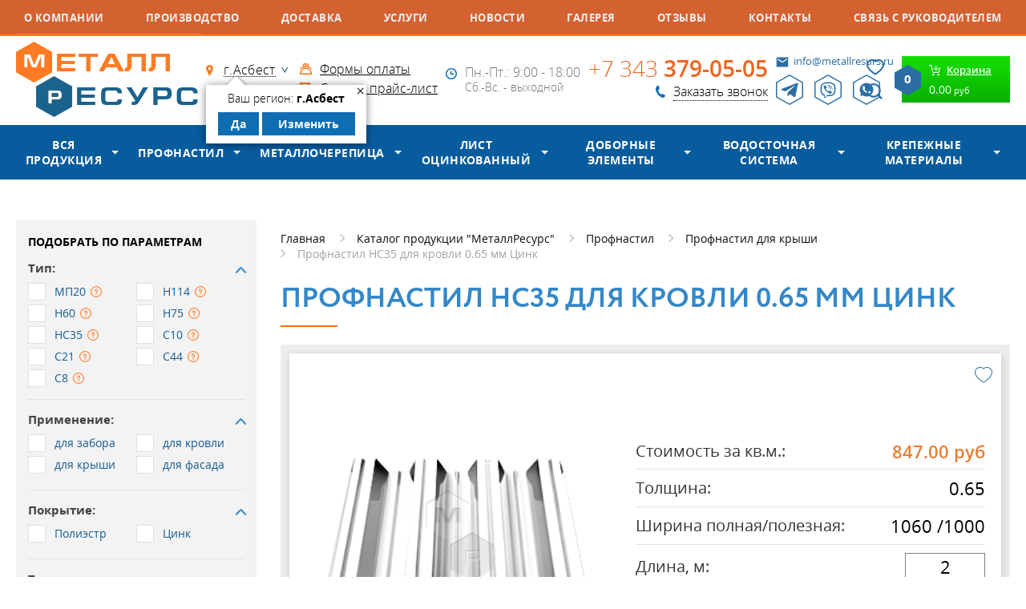

--- FILE ---
content_type: text/html; charset=UTF-8
request_url: https://www.metallresurs.ru/asbest/catalog/profnastil/profnastil-dlja-kryshi/profnastil-ns35-dlya-krovli-0-65-mm-tsink
body_size: 23483
content:
<!DOCTYPE html> <html lang="ru"> <head> <meta charset="utf-8"> <meta name="robots" content="index,follow"> <title>Профнастил НС35 для кровли 0.65 мм Цинк купить в Асбесте | Цена 847.00 руб. за кв.м. | Профнастил для крыши-кровли</title> <meta name="description" content="Купить профнастил нс35 для кровли 0.65 мм цинк в Асбесте по цене 847.00 руб. за кв.м. Нарезка листа в размер. Расчет бесплатно. Весь ассортимент профлиста для крыши в наличии или под заказ. Выгодная стоимость. Доставка, самовывоз. Сертификаты."> <meta name="keywords" content="профнастил нс35 для кровли 0.65 мм цинк купить в асбесте, профнастил нс35 для кровли 0.65 мм цинк цена в асбесте, профнастил нс35 для кровли 0.65 мм цинк дешево в асбесте, профнастил нс35 для кровли 0.65 мм цинк интернет-магазин в асбесте"> <meta name="author" content="Fanky.ru"> <meta name="format-detection" content="telephone=no"> <meta name="SKYPE_TOOLBAR" content="SKYPE_TOOLBAR_PARSER_COMPATIBLE"> <meta http-equiv="X-UA-Compatible" content="IE=edge"> <meta name="viewport" content="width=device-width, initial-scale=1"> <meta name="cmsmagazine" content="18db2cabdd3bf9ea4cbca88401295164"> <meta name="csrf-token" content="4vSI95fksLayT3MtKWeKQgJdqxpjjm7w0vfyofTr"> <meta name="grecaptcha-site-key" content="6LdbLscUAAAAAOffi9tWCz4Ij2bFhxqFbsMBfpmM"> <meta property="og:locale" content="ru_RU"> <meta property="og:site_name" content="МеталлРесурс - производство и продажа профнастила, металлочерепицы"> <meta property="og:type" content="website"> <meta property="og:title" content="Профнастил НС35 для кровли 0.65 мм Цинк в Асбесте"> <meta property="og:description" content="Профнастил НС35 для кровли 0.65 мм Цинк в Асбест"> <meta property="og:url" content="https://www.metallresurs.ru/asbest/catalog/profnastil/profnastil-dlja-kryshi/profnastil-ns35-dlya-krovli-0-65-mm-tsink"> <meta property="og:image" content="https://www.metallresurs.ru/images/favicon/og_image_vk.jpg"> <meta property="og:image:width" content="1200"> <meta property="og:image:height" content="536"> <meta property="og:image" content="https://www.metallresurs.ru/images/favicon/apple-touch-icon.png"> <meta property="og:image:width" content="256"> <meta property="og:image:height" content="256"> <link rel="apple-touch-icon" sizes="180x180" href="/images/favicon/xapple-touch-icon.png.pagespeed.ic.x8I9D4wgdt.webp"> <link rel="icon" type="image/png" sizes="32x32" href="/images/favicon/xfavicon-32x32.png.pagespeed.ic.KwA87sJEFx.webp"> <link rel="icon" type="image/png" sizes="16x16" href="/images/favicon/xfavicon-16x16.png.pagespeed.ic.WcmPT1JKhH.webp"> <link rel="icon" type="image/svg+xml" href="/images/favicon/favicon.svg"> <link rel="manifest" href="/images/favicon/site.webmanifest"> <link rel="mask-icon" href="/images/favicon/safari-pinned-tab.svg" color="#ff6c08"> <link rel="shortcut icon" href="/images/favicon/favicon.ico"> <meta name="msapplication-TileColor" content="#2b5797"> <meta name="msapplication-config" content="/images/favicon/browserconfig.xml"> <meta name="theme-color" content="#ffffff"> <link rel="stylesheet" type="text/css" href="/css/all.css?v=1761715817" media="all"> <link rel="preload" href="/fonts/opensanssemibold.woff2" as="font" type="font/woff2" crossorigin> <link rel="preload" href="/fonts/opensansbold.woff2" as="font" type="font/woff2" crossorigin> <link rel="preload" href="/fonts/Circe-Regular.woff2" as="font" type="font/woff2" crossorigin> <link rel="preload" href="/fonts/opensans.woff2" as="font" type="font/woff2" crossorigin> <link rel="preload" href="/fonts/Circe-Bold.woff2" as="font" type="font/woff2" crossorigin> <link rel="preload" href="/fonts/opensanslight.woff2" as="font" type="font/woff2" crossorigin> <link rel="canonical" href="https://www.metallresurs.ru/asbest/catalog/profnastil/profnastil-dlja-kryshi/profnastil-ns35-dlya-krovli-0-65-mm-tsink"/> <link rel="manifest" href="/yandex-manifest.json"> <script src="//unpkg.com/alpinejs" defer></script> </head> <body class="innpage" x-data="{ overlayIsOpen: false }"> <div id="panel" class="wrappersite"> <div class="wrappero"> <div class="paddingo"> <div class="nav"> <div class="www"> <div class="nav__inn"> <a href="https://www.metallresurs.ru/about" class=""> О компании</a> <a href="https://www.metallresurs.ru/sobstvennoe-proizvodstvo" class=""> Производство</a> <a href="https://www.metallresurs.ru/asbest/dostavka" class=""> Доставка</a> <a href="https://www.metallresurs.ru/uslugi" class=""> Услуги</a> <a href="https://www.metallresurs.ru/company-news" class=""> Новости</a> <a href="https://www.metallresurs.ru/photos" class=""> Галерея</a> <a href="https://www.metallresurs.ru/reviews" class=""> Отзывы</a> <a href="https://www.metallresurs.ru/contacts" class=""> Контакты</a> <a href="https://www.metallresurs.ru/svyaz-s-rukovoditelem" class=""> Связь с руководителем</a> </div> </div> </div> <header class="header header--page"> <div class="www"> <div class="header__inn"> <div class="logo"> <a href="https://www.metallresurs.ru/asbest"> <img src="[data-uri]" alt="Металлресурс лого" title="Металлресурс лого"/> </a> </div> <div class="header__col"> <div class="links"> <div class="links__item"> <div class="regions"> <a href="#selectcity" class="selcitylnk maglnk"> <span>г.Асбест</span> </a> <div class="yourcity" style="display: block"> <div class="yourcity__inn"> <div class="yourcity__close">&times;</div> <div class="yourcity__name">Ваш регион: <span>г.Асбест</span></div> <div class="yourcity__ctrl"> <a class="yourcity__btn yourcity__confirm js_city_small_select" data-id="83" data-cur_url="asbest/catalog/profnastil/profnastil-dlja-kryshi/profnastil-ns35-dlya-krovli-0-65-mm-tsink">Да</a> <a class="yourcity__btn yourcity__change maglnk" href="#selectcity" data-effect="mfp-zoom-in">Изменить</a> </div> </div> </div> </div> </div> <div class="links__item"> <a href="https://www.metallresurs.ru/contacts" class="links__link">Контакты</a> </div> </div> </div> <div class="header__col"> <div class="links"> <div class="links__item ico_pay"> <a href="https://www.metallresurs.ru/oplata">Формы оплаты</a> </div> <div class="links__item ico_dnl"> <a href="/uploads/settings/setting_56.xls" download="price.xls" rel="nofollow">Скачать прайс-лист</a> </div> </div> </div> <div class="header__col"> <div class="worky"> <div class="worky__times">Пн.-Пт.: 9:00 - 18:00</div>
<div class="worky__days">Сб.-Вс. - выходной</div> </div> </div> <div class="header__col"> <div class="phone"> <a href="tel:+73433790505" class="phone__tel">+7 343 379-05-05</a> <a href="#callback" class="phone__callback maglnk"> <span>Заказать звонок</span> </a> </div> </div> <div class="header__col"> <div class="header__contacts"> <a href="mailto:info@metallresurs.ru" class="header__email">info@metallresurs.ru</a> <div class="messegers"> <a href="https://telegram.im/@MetallResurs_EKB" rel="nofollow noreferrer noopener" target="_blank" class="messeger messeger--telegram"></a> <a href="viber://chat?number=%2B79221530021" rel="nofollow noreferrer noopener" target="_blank" class="messeger messeger--viber"></a> <a href="https://wa.me/79221530021" rel="nofollow noreferrer noopener" target="_blank" class="messeger messeger--whatsapp"></a> </div> </div> </div> <div class="header__col"> <a href="https://www.metallresurs.ru/favorites" data-src="/images/ico_favorites.png" title="Избранное" class="favorites-link  b-lazy"></a> <div class="header__b-search"> <a href="https://www.metallresurs.ru/search" data-src="/images/ico_search.svg" title="Поиск по сайту" class="b-search b-lazy"></a> </div> <div id="floatcart"> <a href="/cart" class="topcart"> <span class="topcart__inn"> <span class="topcart__tit"> <span>Корзина</span> </span> <span class="topcart__sum"> <span>0.00</span> руб</span> <svg xmlns="http://www.w3.org/2000/svg" width="33" height="38" class="topcart__count"> <path fill="currentColor" d="M16.5 0l16.493 9.5v19L16.5 38 .007 28.5v-19z"></path> <text x="50%" y="50%" fill="white" dominant-baseline="middle" text-anchor="middle">0</text> </svg> </span> </a> </div> </div> </div> </div> </header> <div class="c-header"> <div class="c-header__body"> <div class="c-header__nav"> <button aria-label="Открыть меню" @click="overlayIsOpen = true" class="c-header__burger btn-reset"> <svg xmlns="http://www.w3.org/2000/svg" width="19" height="15" fill="none"> <path stroke="#F0631E" stroke-width="3" d="M0 1.5h19M0 7.5h19M0 13.5h19"/> </svg> </button> </div> <a href="https://www.metallresurs.ru"> <img src="[data-uri]" data-src="/images/80x33xmr-logo.png.pagespeed.ic.s1OcQVl1Lt.webp" width="80" height="33" alt="logo" class="c-header__logo lazy" title="logo"/> </a> <div class="c-header__actions"> <div class="c-header__callback"> <a href="#callback" title="Заказать звонок" data-bg="/images/ico_phone.png" class="c-header__callback-btn maglnk lazy"></a> </div> <a href="/cart" data-bg="/images/ico_shop.png" title="Перейти в корзину" class="c-header__cart lazy"> <span data-count="0" data-bg="/images/ico_counter.svg" class="c-header__cart-counter lazy"></span> </a> </div> </div> <div class="c-header__bottom"> <div class="c-header__menu"> <a href="https://www.metallresurs.ru/asbest/catalog" class="c-header__catalog">Каталог продукции</a> </div> <form action="https://www.metallresurs.ru/search" class="c-header__search"> <div class="c-header__label"> <input type="text" name="q" placeholder="Поиск по каталогу" required="required" class="c-header__input"/> <button aria-label="Найти" data-bg="/images/ico_srch.svg" class="c-header__search-btn btn-reset lazy"> </button> </div> </form> </div> </div> <div class="hmenu"> <div class="www"> <div class="hmenu__inn"> <div class="hmenu__item allprod-item has-child"> <a href="https://www.metallresurs.ru/asbest/catalog">Вся продукция</a> <div class="hmenu__dd hmenudrop"> <div class="hmenudrop__item"> <a href="https://www.metallresurs.ru/asbest/catalog/profnastil">Профнастил</a> </div> <div class="hmenudrop__item"> <a href="https://www.metallresurs.ru/asbest/catalog/metallocherepitsa">Металлочерепица</a> </div> <div class="hmenudrop__item"> <a href="https://www.metallresurs.ru/asbest/catalog/list-otsinkovanniy">Лист оцинкованный</a> </div> <div class="hmenudrop__item"> <a href="https://www.metallresurs.ru/asbest/catalog/dobornie-elementi">Доборные элементы</a> </div> <div class="hmenudrop__item"> <a href="https://www.metallresurs.ru/asbest/catalog/vodostochnaya-sistema">Водосточная система</a> </div> <div class="hmenudrop__item"> <a href="https://www.metallresurs.ru/asbest/catalog/krepeg">Крепежные материалы</a> </div> <div class="hmenudrop__item"> <a href="https://www.metallresurs.ru/asbest/catalog/zonti-i-kolpaki">Зонты и колпаки</a> </div> <div class="hmenudrop__item"> <a href="https://www.metallresurs.ru/asbest/catalog/krovelnie-ogragdeniya">Кровельные ограждения</a> </div> <div class="hmenudrop__item"> <a href="https://www.metallresurs.ru/asbest/catalog/snegozadergateli">Снегозадержатели</a> </div> <div class="hmenudrop__item"> <a href="https://www.metallresurs.ru/asbest/catalog/soputstvuyushchaya-produktsiya">Сопутствующие товары</a> </div> </div> </div> <div class="hmenu__item has-child"> <a href="https://www.metallresurs.ru/asbest/catalog/profnastil">Профнастил</a> <div class="hmenu__dd hmenudrop"> <div class="hmenudrop__item"> <a href="https://www.metallresurs.ru/asbest/catalog/profnastil/profnastil-dlya-zabora">Профнастил для забора</a> </div> <div class="hmenudrop__item"> <a href="https://www.metallresurs.ru/asbest/catalog/profnastil/profnastil-dlja-kryshi">Профнастил для крыши</a> </div> <div class="hmenudrop__item"> <a href="https://www.metallresurs.ru/asbest/catalog/profnastil/profnastil-dlya-fasada">Профнастил для фасада</a> </div> <div class="hmenudrop__item"> <a href="https://www.metallresurs.ru/asbest/catalog/profnastil/profnastil-otsinkovanniy">Профнастил оцинкованный</a> </div> <div class="hmenudrop__item"> <a href="https://www.metallresurs.ru/asbest/catalog/profnastil/profnastil-s8">Профнастил С8</a> </div> <div class="hmenudrop__item"> <a href="https://www.metallresurs.ru/asbest/catalog/profnastil/profnastil-mp20">Профнастил МП20</a> </div> <div class="hmenudrop__item"> <a href="https://www.metallresurs.ru/asbest/catalog/profnastil/profnastil-s44">Профнастил С44</a> </div> </div> </div> <div class="hmenu__item has-child"> <a href="https://www.metallresurs.ru/asbest/catalog/metallocherepitsa">Металлочерепица</a> <div class="hmenu__dd hmenudrop"> <div class="hmenudrop__item"> <a href="https://www.metallresurs.ru/asbest/catalog/metallocherepitsa/monterrey">Монтеррей</a> </div> </div> </div> <div class="hmenu__item has-child"> <a href="https://www.metallresurs.ru/asbest/catalog/list-otsinkovanniy">Лист оцинкованный</a> <div class="hmenu__dd hmenudrop"> <div class="hmenudrop__item"> <a href="https://www.metallresurs.ru/asbest/catalog/list-otsinkovanniy/list">Плоский оцинкованный лист</a> </div> <div class="hmenudrop__item"> <a href="https://www.metallresurs.ru/asbest/catalog/list-otsinkovanniy/shtrips">Штрипсы</a> </div> <div class="hmenudrop__item"> <a href="https://www.metallresurs.ru/asbest/catalog/list-otsinkovanniy/ruloni">Сталь рулонная</a> </div> </div> </div> <div class="hmenu__item has-child"> <a href="https://www.metallresurs.ru/asbest/catalog/dobornie-elementi">Доборные элементы</a> <div class="hmenu__dd hmenudrop"> <div class="hmenudrop__item"> <a href="https://www.metallresurs.ru/asbest/catalog/dobornie-elementi/vetrovaya-doska">Ветровая доска</a> </div> <div class="hmenudrop__item"> <a href="https://www.metallresurs.ru/asbest/catalog/dobornie-elementi/karniznaya-planka">Карнизная планка</a> </div> <div class="hmenudrop__item"> <a href="https://www.metallresurs.ru/asbest/catalog/dobornie-elementi/planka-endovi-verhnyaya">Планка ендовы верхняя</a> </div> <div class="hmenudrop__item"> <a href="https://www.metallresurs.ru/asbest/catalog/dobornie-elementi/planka-endovi-nignyaya">Планка ендовы нижняя</a> </div> <div class="hmenudrop__item"> <a href="https://www.metallresurs.ru/asbest/catalog/dobornie-elementi/planka-konka-ploskogo">Планка конька плоского</a> </div> <div class="hmenudrop__item"> <a href="https://www.metallresurs.ru/asbest/catalog/dobornie-elementi/planka-primikaniya-verhnyaya">Планка примыкания верхняя</a> </div> <div class="hmenudrop__item"> <a href="https://www.metallresurs.ru/asbest/catalog/dobornie-elementi/planka-primikaniya-nignyaya">Планка примыкания нижняя</a> </div> <div class="hmenudrop__item"> <a href="https://www.metallresurs.ru/asbest/catalog/dobornie-elementi/planka-ugla-vnutrennego">Планка угла внутреннего</a> </div> <div class="hmenudrop__item"> <a href="https://www.metallresurs.ru/asbest/catalog/dobornie-elementi/planka-ugla-narugnogo">Планка угла наружного</a> </div> <div class="hmenudrop__item"> <a href="https://www.metallresurs.ru/asbest/catalog/dobornie-elementi/otlivi-okonnie">Отливы оконные</a> </div> <div class="hmenudrop__item"> <a href="https://www.metallresurs.ru/asbest/catalog/dobornie-elementi/otkosi-okonnie">Откосы оконные</a> </div> </div> </div> <div class="hmenu__item has-child"> <a href="https://www.metallresurs.ru/asbest/catalog/vodostochnaya-sistema">Водосточная система</a> <div class="hmenu__dd hmenudrop"> <div class="hmenudrop__item"> <a href="https://www.metallresurs.ru/asbest/catalog/vodostochnaya-sistema/vodostochnaya-sistema-kruglaya">Водосточная система круглого сечения D125/100</a> </div> <div class="hmenudrop__item"> <a href="https://www.metallresurs.ru/asbest/catalog/vodostochnaya-sistema/vodostochnaya-sistema-kruglogo-secheniya-d150100">Водосточная система круглого сечения D150/100</a> </div> <div class="hmenudrop__item"> <a href="https://www.metallresurs.ru/asbest/catalog/vodostochnaya-sistema/vodostochnaya-sistema-kruglogo-secheniya-d185150">Водосточная система круглого сечения D185/150</a> </div> <div class="hmenudrop__item"> <a href="https://www.metallresurs.ru/asbest/catalog/vodostochnaya-sistema/vodostochnaya-sistema-pryamougolnaya">Водосточная система прямоугольного сечения 120/76</a> </div> </div> </div> <div class="hmenu__item has-child"> <a href="https://www.metallresurs.ru/asbest/catalog/krepeg">Крепежные материалы</a> <div class="hmenu__dd hmenudrop"> <div class="hmenudrop__item"> <a href="https://www.metallresurs.ru/asbest/catalog/krepeg/zaklepka-vityagnaya">Заклепка вытяжная</a> </div> <div class="hmenudrop__item"> <a href="https://www.metallresurs.ru/asbest/catalog/krepeg/samorez-po-derevu">Саморез по дереву</a> </div> <div class="hmenudrop__item"> <a href="https://www.metallresurs.ru/asbest/catalog/krepeg/samorez-po-metallu">Саморез по металлу</a> </div> <div class="hmenudrop__item"> <a href="https://www.metallresurs.ru/asbest/catalog/krepeg/samorezi-s-press-shayboj">Саморезы с пресс-шайбой</a> </div> </div> </div> </div> </div> </div> <div class="content"> <div class="www"> <div class="layout"> <div class="layout__left"> <div class="js-catalog-filter"> <form class="match match--v" action="https://www.metallresurs.ru/asbest/catalog/profnastil">
<button class="match__btn btn naughtybutton is-hooded">Показать
</button>
<div class="match__inn">
<div class="match__row1">
<div class="match__item">
<div class="match__tit">Подобрать по параметрам</div>
</div>
<div class="match__item">
<div class="checkboxlist is-closed">
<div class="checkboxlist__top">
<div class="checkboxlist__tit">Тип:
</div>
</div>
<div class="checkboxlist__bott" style="display:block">
<div class="checkboxlist__list">
<div class="checkboxlist__elem">
<label class="chbx">
<input type="checkbox" name="type[]" class="chbx__real" value="МП20"/>
<em class="chbx__fake"></em>
<span class="chbx__title">МП20</span>
<span class="chbx__info">
<span class="chbx__tooltip">
<img src="/uploads/settings/xsetting_112.png.pagespeed.ic.hmzj2O2eTJ.webp" alt="МП20" title="МП20">
</span>
</span>
</label>
</div>
<div class="checkboxlist__elem">
<label class="chbx">
<input type="checkbox" name="type[]" class="chbx__real" value="Н114"/>
<em class="chbx__fake"></em>
<span class="chbx__title">Н114</span>
<span class="chbx__info">
<span class="chbx__tooltip">
<img src="/uploads/settings/xsetting_118.jpg.pagespeed.ic.FhQLAruhjf.webp" alt="Н114" title="Н114">
</span>
</span>
</label>
</div>
<div class="checkboxlist__elem">
<label class="chbx">
<input type="checkbox" name="type[]" class="chbx__real" value="Н60"/>
<em class="chbx__fake"></em>
<span class="chbx__title">Н60</span>
<span class="chbx__info">
<span class="chbx__tooltip">
<img src="/uploads/settings/xsetting_115.jpg.pagespeed.ic.467qdhcNL2.webp" alt="Н60" title="Н60">
</span>
</span>
</label>
</div>
<div class="checkboxlist__elem">
<label class="chbx">
<input type="checkbox" name="type[]" class="chbx__real" value="Н75"/>
<em class="chbx__fake"></em>
<span class="chbx__title">Н75</span>
<span class="chbx__info">
<span class="chbx__tooltip">
<img src="/uploads/settings/xsetting_116.jpg.pagespeed.ic.DK9qcJWM3a.webp" alt="Н75" title="Н75">
</span>
</span>
</label>
</div>
<div class="checkboxlist__elem">
<label class="chbx">
<input type="checkbox" name="type[]" class="chbx__real" value="НС35"/>
<em class="chbx__fake"></em>
<span class="chbx__title">НС35</span>
<span class="chbx__info">
<span class="chbx__tooltip">
<img src="/uploads/settings/xsetting_117.png.pagespeed.ic.4DwQiCrfUn.webp" alt="НС35" title="НС35">
</span>
</span>
</label>
</div>
<div class="checkboxlist__elem">
<label class="chbx">
<input type="checkbox" name="type[]" class="chbx__real" value="С10"/>
<em class="chbx__fake"></em>
<span class="chbx__title">С10</span>
<span class="chbx__info">
<span class="chbx__tooltip">
<img src="/uploads/settings/xsetting_120.jpg.pagespeed.ic.zkEV4497IT.webp" alt="С10" title="С10">
</span>
</span>
</label>
</div>
<div class="checkboxlist__elem">
<label class="chbx">
<input type="checkbox" name="type[]" class="chbx__real" value="С21"/>
<em class="chbx__fake"></em>
<span class="chbx__title">С21</span>
<span class="chbx__info">
<span class="chbx__tooltip">
<img src="/uploads/settings/xsetting_113.jpg.pagespeed.ic.fT6Q1BbaBk.webp" alt="С21" title="С21">
</span>
</span>
</label>
</div>
<div class="checkboxlist__elem">
<label class="chbx">
<input type="checkbox" name="type[]" class="chbx__real" value="С44"/>
<em class="chbx__fake"></em>
<span class="chbx__title">С44</span>
<span class="chbx__info">
<span class="chbx__tooltip">
<img src="/uploads/settings/xsetting_114.png.pagespeed.ic.LXfuxzAX-8.webp" alt="С44" title="С44">
</span>
</span>
</label>
</div>
<div class="checkboxlist__elem">
<label class="chbx">
<input type="checkbox" name="type[]" class="chbx__real" value="С8"/>
<em class="chbx__fake"></em>
<span class="chbx__title">С8</span>
<span class="chbx__info">
<span class="chbx__tooltip">
<img src="/uploads/settings/xsetting_119.jpg.pagespeed.ic.0ZIyDUyRCM.webp" alt="С8" title="С8">
</span>
</span>
</label>
</div>
</div>
</div>
</div>
</div>
<div class="match__item">
<div class="checkboxlist is-closed">
<div class="checkboxlist__top">
<div class="checkboxlist__tit">Применение:
</div>
</div>
<div class="checkboxlist__bott" style="display:block">
<div class="checkboxlist__list">
<div class="checkboxlist__elem">
<label class="chbx">
<input type="checkbox" name="use[]" class="chbx__real" value="для забора"/>
<em class="chbx__fake"></em>
<span class="chbx__title">для забора</span>
</label>
</div>
<div class="checkboxlist__elem">
<label class="chbx">
<input type="checkbox" name="use[]" class="chbx__real" value="для кровли"/>
<em class="chbx__fake"></em>
<span class="chbx__title">для кровли</span>
</label>
</div>
<div class="checkboxlist__elem">
<label class="chbx">
<input type="checkbox" name="use[]" class="chbx__real" value="для крыши"/>
<em class="chbx__fake"></em>
<span class="chbx__title">для крыши</span>
</label>
</div>
<div class="checkboxlist__elem">
<label class="chbx">
<input type="checkbox" name="use[]" class="chbx__real" value="для фасада"/>
<em class="chbx__fake"></em>
<span class="chbx__title">для фасада</span>
</label>
</div>
</div>
</div>
</div>
</div>
<div class="match__item">
<div class="checkboxlist is-closed">
<div class="checkboxlist__top">
<div class="checkboxlist__tit">Покрытие:
</div>
</div>
<div class="checkboxlist__bott" style="display:block">
<div class="checkboxlist__list">
<div class="checkboxlist__elem">
<label class="chbx">
<input type="checkbox" name="material[]" class="chbx__real" value="Полиэстр"/>
<em class="chbx__fake"></em>
<span class="chbx__title">Полиэстр</span>
</label>
</div>
<div class="checkboxlist__elem">
<label class="chbx">
<input type="checkbox" name="material[]" class="chbx__real" value="Цинк"/>
<em class="chbx__fake"></em>
<span class="chbx__title">Цинк</span>
</label>
</div>
</div>
</div>
</div>
</div>
<div class="match__item">
<div class="checkboxlist is-closed">
<div class="checkboxlist__top">
<div class="checkboxlist__tit">Толщина:
</div>
</div>
<div class="checkboxlist__bott" style="display:block">
<div class="checkboxlist__list">
<div class="checkboxlist__elem">
<label class="chbx">
<input type="checkbox" name="thickness[]" class="chbx__real" value="0.40"/>
<em class="chbx__fake"></em>
<span class="chbx__title">0.40</span>
</label>
</div>
<div class="checkboxlist__elem">
<label class="chbx">
<input type="checkbox" name="thickness[]" class="chbx__real" value="0.45"/>
<em class="chbx__fake"></em>
<span class="chbx__title">0.45</span>
</label>
</div>
<div class="checkboxlist__elem">
<label class="chbx">
<input type="checkbox" name="thickness[]" class="chbx__real" value="0.50"/>
<em class="chbx__fake"></em>
<span class="chbx__title">0.50</span>
</label>
</div>
<div class="checkboxlist__elem">
<label class="chbx">
<input type="checkbox" name="thickness[]" class="chbx__real" value="0.55"/>
<em class="chbx__fake"></em>
<span class="chbx__title">0.55</span>
</label>
</div>
<div class="checkboxlist__elem">
<label class="chbx">
<input type="checkbox" name="thickness[]" class="chbx__real" value="0.65"/>
<em class="chbx__fake"></em>
<span class="chbx__title">0.65</span>
</label>
</div>
<div class="checkboxlist__elem">
<label class="chbx">
<input type="checkbox" name="thickness[]" class="chbx__real" value="0.70"/>
<em class="chbx__fake"></em>
<span class="chbx__title">0.70</span>
</label>
</div>
<div class="checkboxlist__elem">
<label class="chbx">
<input type="checkbox" name="thickness[]" class="chbx__real" value="0.80"/>
<em class="chbx__fake"></em>
<span class="chbx__title">0.80</span>
</label>
</div>
<div class="checkboxlist__elem">
<label class="chbx">
<input type="checkbox" name="thickness[]" class="chbx__real" value="0.90"/>
<em class="chbx__fake"></em>
<span class="chbx__title">0.90</span>
</label>
</div>
<div class="checkboxlist__elem">
<label class="chbx">
<input type="checkbox" name="thickness[]" class="chbx__real" value="1.00"/>
<em class="chbx__fake"></em>
<span class="chbx__title">1.00</span>
</label>
</div>
</div>
</div>
</div>
</div>
<div class="match__item">
<div class="fieldblock2">
<span class="fieldblock2__name">Цвет:</span>
<label class="lblselect">
<select name="color_id" class="color inp">
<option value="" selected style="display: block;">Выбрать цвет</option>
<option value="669" style="display: block;">Бело-алюминиевый(RAL 9006)</option>
<option value="671" style="display: block;">Белый(RAL 9010)</option>
<option value="513" style="display: block;">Винно-красный(RAL 3005)</option>
<option value="564" style="display: block;">Водная синь(RAL 5021)</option>
<option value="624" style="display: block;">Графитовый серый(RAL 7024)</option>
<option value="575" style="display: block;">Зелёный мох(RAL 6005)</option>
<option value="516" style="display: block;">Коричнево-красный(RAL 3011)</option>
<option value="572" style="display: block;">Лиственно-зелёный(RAL 6002)</option>
<option value="648" style="display: block;">Медно-коричневый(RAL 8004)</option>
<option value="611" style="display: block;">Мышино-серый(RAL 7005)</option>
<option value="559" style="display: block;">Небесно-синий(RAL 5015)</option>
<option value="515" style="display: block;">Оксид красный(RAL 3009)</option>
<option value="499" style="display: block;">Оранжевый(RAL 2004)</option>
<option value="511" style="display: block;">Рубиново-красный(RAL 3003)</option>
<option value="477" style="display: block;">Светлая слоновая кость(RAL 1015)</option>
<option value="665" style="display: block;">Светло-серый(RAL 9002)</option>
<option value="666" style="display: block;">Сигнальный белый(RAL 9003)</option>
<option value="610" style="display: block;">Сигнальный серый(RAL 7004)</option>
<option value="550" style="display: block;">Сигнальный синий(RAL 5005)</option>
<option value="476" style="display: block;">Слоновая кость(RAL 1014)</option>
<option value="642" style="display: block;">Телегрей 4(RAL 7047)</option>
<option value="524" style="display: block;">Транспортный красный(RAL 3020)</option>
<option value="547" style="display: block;">Ультрамариново-синий(RAL 5002)</option>
<option value="480" style="display: block;">Цинково-жёлтый(RAL 1018)</option>
<option value="668" style="display: block;">Чёрный янтарь(RAL 9005)</option>
<option value="656" style="display: block;">Шоколадно-коричневый(RAL 8017)</option>
</select>
</label>
</div>
</div>
</div>
</div>
</form>
</div> <div class="layout__view" style="margin-bottom: 20px">
<div class="b-view">
<a href="/sobstvennoe-proizvodstvo">
<img src="[data-uri]" data-src="https://www.metallresurs.ru/uploads/gallery/52ec7979842bab92b0ac2f82fcbb68c4.gif" width="252" alt="Собственное производство" title="Собственное производство" class="b-view__pic b-lazy" role="presentation"/>
</a>
</div>
</div>
<div class="aside-req">
<form action="/ajax/feedback" class="aside-req__container" onsubmit="sendFeedback(this, event)" x-data="{ confirm: false }">
<input type="hidden" name="url" value="asbest/catalog/profnastil/profnastil-dlja-kryshi/profnastil-ns35-dlya-krovli-0-65-mm-tsink"/>
<input type="hidden" name="type_id" value="3"/>
<div class="aside-req__title">Сделать заявку
</div>
<div class="aside-req__descr">Сомневаетесь в выборе? Сделайте заявку
<br/>в свободной форме
</div>
<div class="aside-req__fields">
<label class="aside-req__label aside-req__label--name">
<input type="text" name="name" placeholder="Ваше имя*" required="required" autocomplete="off" class="aside-req__input"/>
</label>
<label class="aside-req__label aside-req__label--phone">
<input type="tel" name="phone" placeholder="Ваш телефон*" required="required" autocomplete="off" class="aside-req__input"/>
</label>
<label class="aside-req__label aside-req__label--email">
<input type="text" name="email" placeholder="Ваш email*" required="required" autocomplete="off" class="aside-req__input"/>
</label>
<label class="aside-req__label">
<textarea name="text" rows="3" placeholder="Введите текст сообщения*" required="required" class="aside-req__input aside-req__input--text"></textarea>
</label>
</div>
<div class="aside-req__captcha">
<div class="captcha captcha__compact"></div>
</div>
<div class="aside-req__policy">
<label class="checkbox"> <input type="checkbox" x-model="confirm" required="required" class="checkbox__input"/> <span class="checkbox__mark"></span> <span class="checkbox__label">Я ознакомлен(-на) и согласен(-на) с <a href="/policy" target="_blank">политикой конфиденциальности</a>&nbsp;и даю своё <a href="/soglasie-na-obrabotku-personalnih-dannih" target="_blank">согласие</a>&nbsp;на обработку персональных данных.
</span> </label> </div>
<div class="aside-req__action">
<button aria-label="Получить консультацию" :disabled="!confirm" class="aside-req__submit">
<span>Получить консультацию</span>
</button>
</div>
</form>
</div>
<div class="layout__view" style="margin-bottom: 20px">
<div class="b-view">
<a href="/sobstvennoe-proizvodstvo">
<img src="[data-uri]" data-src="https://www.metallresurs.ru/uploads/gallery/x10240834ecb30456025a0bf7aad3a70b.png.pagespeed.ic.7Lus0GF1R2.webp" width="252" alt="Вся продукция сертифицирована" title="Вся продукция сертифицирована" class="b-view__pic b-lazy" role="presentation"/>
</a>
</div>
</div>
<div class="layout__view" style="margin-bottom: 20px">
<div class="b-view">
<a href="/sobstvennoe-proizvodstvo">
<img src="[data-uri]" data-src="https://www.metallresurs.ru/uploads/gallery/xf0e611c097f2e5b3a92c9d61eb380cb3.png.pagespeed.ic.inj9yVs1_L.webp" width="252" alt="Преимущества" title="Преимущества" class="b-view__pic b-lazy" role="presentation"/>
</a>
</div>
</div>
<div style="width:300px;height:800px;overflow:hidden;position:relative;">
<iframe style="width:100%;height:100%;border:1px solid #e6e6e6;border-radius:8px;box-sizing:border-box" src="https://yandex.ru/maps-reviews-widget/209430915712?comments"></iframe>
<a href="https://yandex.ru/maps/org/metallresurs/209430915712/" target="_blank" style="box-sizing:border-box;text-decoration:none;color:#b3b3b3;font-size:10px;font-family:YS Text,sans-serif;padding:0 20px;position:absolute;bottom:8px;width:100%;text-align:center;left:0;overflow:hidden;text-overflow:ellipsis;display:block;max-height:14px;white-space:nowrap;padding:0 16px;box-sizing:border-box">МеталлРесурс на карте Екатеринбурга — Яндекс Карты</a>
</div> </div> <div class="layout__right"> <div class="breadcrumbs"> <ul itemscope itemtype="https://schema.org/BreadcrumbList"> <li itemprop="itemListElement" itemscope itemtype="https://schema.org/ListItem" class="breadcrumbs__item"> <a href="https://www.metallresurs.ru/asbest" itemprop="item"> <span itemprop="name">Главная</span> <meta itemprop="position" content="1"> </a> </li> <li itemprop="itemListElement" itemscope itemtype="https://schema.org/ListItem" class="breadcrumbs__item"> <a href="https://www.metallresurs.ru/asbest/catalog" itemprop="item"> <span itemprop="name">Каталог продукции &quot;МеталлРесурс&quot;</span> <meta itemprop="position" content="2"> </a> </li> <li itemprop="itemListElement" itemscope itemtype="https://schema.org/ListItem" class="breadcrumbs__item"> <a href="https://www.metallresurs.ru/asbest/catalog/profnastil" itemprop="item"> <span itemprop="name">Профнастил</span> <meta itemprop="position" content="3"> </a> </li> <li itemprop="itemListElement" itemscope itemtype="https://schema.org/ListItem" class="breadcrumbs__item"> <a href="https://www.metallresurs.ru/asbest/catalog/profnastil/profnastil-dlja-kryshi" itemprop="item"> <span itemprop="name">Профнастил для крыши</span> <meta itemprop="position" content="4"> </a> </li> <li itemprop="itemListElement" itemscope itemtype="https://schema.org/ListItem" class="breadcrumbs__item"> <a href="#" itemprop="item"> <span itemprop="name">Профнастил НС35 для кровли 0.65 мм Цинк</span> <meta itemprop="position" content="5"> </a> </li> </ul> </div> <div class="page_tit">Профнастил НС35 для кровли 0.65 мм Цинк</div> <div class="prodpage"> <div class="pack"> <div data-product_id="5050" data-thickness="0.65" data-group_name="Цинк" data-price="847.00" class="goods"> <div class="goods__row1"> <div class="goods__col1"> <div class="goods__pic"> <img src="https://www.metallresurs.ru/thumbs/uploads/products/xc676f4ac35cff3bb88d0b4d0ebdcc13a.thumb_7.png.pagespeed.ic.cLTXvgb83W.webp" alt="Профнастил НС35 для кровли 0.65 мм Цинк в Асбесте" title="Профнастил НС35 для кровли 0.65 мм Цинк в Асбесте" class="lot-mask"> </div> <div class="notifi"> <div class="notifi__ico"> <img src="[data-uri]" alt="ico_notifi_rub" title="ico_notifi_rub" class="b-lazy b-loaded"> </div> <div class="notifi__info">Стоимость корректируется менеджером в зависимости от объема заказа! </div> </div> <div class="goods__actions"> <a href="#getcalc" class="product__getcalc maglnk">получить бесплатный расчет</a> </div> </div> <div class="goods__col2"> <div class="goods__labels"> <label class="goods__favorites favorites"> <input type="checkbox" name="favorites" value="5050" class="favorites__input"> <span class="favorites__icon"></span> </label> </div> <div class="params"> <div class="params__row"> <div class="params__key">Стоимость за кв.м.:</div> <div class="params__val"> <div class="price price-per"> <span>847.00</span> руб </div> </div> </div> <div class="params__row"> <div class="params__key">Толщина:</div> <div class="params__val">0.65 </div> </div> <div class="params__row"> <div class="params__key">Ширина полная/полезная:</div> <div class="params__val">1060 /1000</div> </div> <div class="params__row"> <div class="params__key">Длина, м:</div> <div class="params__val"> <label class="lbln"> <input type="text" value="2" inputmode="decimal" name="length" aria-label="длина" class="lbln__inp length"> </label> </div> </div> <div class="params__row"> <div class="params__key">Стоимость: </div> <div class="params__val"> <div class="warntip warntip warntip--hide"> <div class="warntip__inn">Укажите количество! </div> </div> <div class="price price-enhance"> <span>897.82</span> руб </div> </div> </div> </div> <div class="goods__output"> <div class="goods__column"> <div class="goods__key">Количество </div> <div class="goods__val"> <div class="counter counter--v2"> <span data-action="minus" class="counter__control cc_minus2"></span> <label class="counter__label"> <input type="text" name="count" inputmode="numeric" value="1" class="counter__input count"/> </label> <span data-action="plus" class="counter__control cc_plus2"></span> </div> </div> </div> <div class="goods__column"> <div class="goods__key goods__key goods__key--output">Итого </div> <div class="goods__val"> <div class="warntip warntip warntip--hide"> <div class="warntip__inn">Укажите количество! </div> </div> <div class="price price-cost"> <span>897.82</span>&nbsp;руб.</div> </div> </div> <div class="goods__column goods__column--actions"> <a href="#add_to_popup" class="list-order maglnk js_add_to_cart_new"> <span class="list-order__label">Добавить в лист заказа</span> <span data-src="/images/ico_basket.svg" class="list-order__icon b-lazy"></span> </a> <a href="#oneclick" title="Купить в один клик" class="one-click maglnk"> <span class="one-click__label">Купить в один клик</span> <span data-src="/images/ico_oneclick.svg" class="one-click__icon b-lazy"></span> </a> <input type="hidden" value="2" class="formula-key"> <input type="hidden" value="1060" class="overall-width"> <input type="hidden" value="" class="square-value"> </div> </div> </div> </div> </div> </div> <a href="#freeform" class="freeform maglnk"> <span class="freeform__col1"> <span class="freeform__tit">Сделать заявку</span> </span> <span class="freeform__col2"> <span class="freeform__text"> <span>Если сомневаетесь в выборе - <br> </span>заполните заявку в свободной форме</span> </span> <span class="freeform__col3"> <span class="freeform__btn btn">Оформить</span> </span> </a> </div> <div class="trust"> <div class="trust__alarma"> <div class="alarma"> <div class="alarma__ico"></div> <span class="alarma__text">Вся продукция металлресурс сертифицирована</span> </div> </div> <div class="trust__items"> <div class="trust__item"> <div class="trust__icon trust__icon--size"></div> <div class="trust__title">Изготовим в размер любую длину по заказу</div> </div> <div class="trust__item"> <div class="trust__icon trust__icon--defense"></div> <div class="trust__title">Контроль толщины металла</div> </div> <div class="trust__item"> <div class="trust__icon trust__icon--time"></div> <div class="trust__title">Сроки от 1 дня на выполнение заказа</div> </div> </div> </div> <div class="blocktit blocktit--nopadd blocktit--noshadow"> <h1 class="blocktit__tit blocktit__tit--subtit">Профнастил НС35 для кровли 0.65 мм Цинк в Асбесте</h1> <div class="blocktit__wrap"> <div class="textblock text_page"> <p>Кровельный материал с высотой волны НС35 изготовлен из холоднокатаной оцинкованной стали толщиной 0.65 мм и имеет специфическую форму профиля. Конструкция устойчива к изгибу, а прочное покрытие Цинк обеспечивает стойкость к механическим воздействиям, дождю, снегу, ветру. Профнастил кровельный прочный и долговечный материал, с помощью которого можно быстро и легко выполнить монтаж крыши-кровли.</p>
<p>В нашем каталоге у каждого товара указаны такие характеристики, как соотношение полной и полезной ширины 1060 * 1000.</p>
<p><strong>Заказывайте кровельные листы нужной длины! Услуга резки кровельного профнастила поможет сэкономить.&nbsp; </strong></p>
<h2>Сферы применения профнастила для крыши-кровли</h2>
<ul>
<li>Загородное частное строительство;</li>
<li>Сооружения коммерческого, торгового назначения;</li>
<li>Спортивные объекты;</li>
<li>Объекты складского хранения;</li>
<li>Объекты без фундамента разного назначения: павильоны, киоски, навесы.</li>
</ul>
<h3>Преимущества кровельного профнастила</h3>
<ul>
<li>Долговечность. При соблюдении условий эксплуатации кровельное покрытие прослужит не менее 30 лет.</li>
<li>Возможность выбора покрытия и цвета. Вы можете заказать любой вариант &mdash; например, контрастную крышу, кровлю, гармонирующую с цветом фасада или классический оттенок.</li>
<li>Простота установки. Выполнить монтаж можно даже не обладая большим опытом и специальными навыками.</li>
<li>Универсальность применения. Кровельный профлист подойдет для кровель разного типа.</li>
</ul>
<h3>Характеристики&nbsp;</h3>
<ul>
<li>Толщина 0.65&nbsp;мм.</li>
<li>Назначение: для монтажа кровли</li>
<li>Тип марки листа&nbsp;НС35</li>
<li>Покрытие листа Цинк</li>
<li>Цвет: Металл</li>
<li>Габаритная ширина листа&nbsp;1060</li>
<li>Монтажная ширина листа&nbsp;1000</li>
</ul>
<h3>Как купить</h3>
<p>Мы надежно упаковываем и быстро доставляем профнастил для кровли с собственного склада, с помощью собственного транспорта и силами транспортных компаний.</p>
<p>Оформить заказ и купить товарную позицию <strong>Профнастил НС35 для кровли 0.65 мм Цинк</strong> в Асбесте можно на сайте или отправив заказ на почту <a href="mailto:info@metallresurs.ru">info@metallresurs.ru</a>.</p>
<p>При возникновении вопросов, или необходимости расчета расхода профлиста вы можете обратиться по телефону <a href="tel:+73433790505">8 (343) 379-05-05</a>, наши менеджеры ответят на все вопросы, помогут выбрать и заказать материал.</p>
<p>Производственная база и склад &quot;Металл Ресурс&quot; находятся по адресу: г. Екатеринбург, ул. Глинная, д. 11 (пос. Садовый)</p>
<p>Доставка в город Асбест и по городам России осуществляется как собственным транспортом, так и через транспортные компании сборными/прямыми грузами, подробности доставки необходимо уточнять у <a href="/contacts">менеджеров</a>, расценки на доставку можно посмотреть в разделе <a href="/kak-zakazat">&quot;Доставка&quot;</a></p>
<p>Кроме профнастила для кровли, вы можете заказать у нас весь необходимый крепеж. Также наши менеджеры помогут рассчитать необходимое количество кровельных листов и сопутствующих комплектующих для монтажа кровли на вашем объекте.</p>
<p>Также в наличии на складе большой ассортимент профилированных листов:</p>
<ul>
<li><a href="../../../../../catalog/profnastil/profnastil-dlya-zabora">Профлисты для забора</a></li>
<li><a href="../../../../../catalog/profnastil/profnastil-dlya-fasada">Профлисты для фасадов</a>&nbsp;и многие другие.</li>
</ul>
</div> </div> </div> <div class="blocktit blocktit--nopadd blocktit--noshadow"> <h2 class="blocktit__tit">Применение профнастила НС35</h2> <div class="blocktit__wrap"> <div class="w_tabs theme-2"> <ul class="tabs"> <li class="tab"> <div class="usepro"> <div class="usepro__pic"> <div class="usepro__picinn"> <img data-src="/uploads/blocks/x15960541769e948d1c9bdd3bf96e35710e6994a92f.jpg.pagespeed.ic.7BvLfpNQwi.webp" src="[data-uri]" alt="Для кровли" title="Для кровли" class="b-lazy"> </div> </div> <div class="usepro__info">Для кровли</div> </div> </li> <li class="tab"> <div class="usepro"> <div class="usepro__pic"> <div class="usepro__picinn"> <img data-src="/uploads/blocks/x1596054419849866af8ef50789acbf41c12d301dc3.jpg.pagespeed.ic.JS8TC2y-Ub.webp" src="[data-uri]" alt="Для несущих конструкций" title="Для несущих конструкций" class="b-lazy"> </div> </div> <div class="usepro__info">Для несущих конструкций</div> </div> </li> <li class="tab"> <div class="usepro"> <div class="usepro__pic"> <div class="usepro__picinn"> <img data-src="/uploads/blocks/x1596054613385b82af70c1386997bd6e573e4f1acb.png.pagespeed.ic.DARSit1xOc.webp" src="[data-uri]" alt="Для забора" title="Для забора" class="b-lazy"> </div> </div> <div class="usepro__info">Для забора</div> </div> </li> <li class="tab"> <div class="usepro"> <div class="usepro__pic"> <div class="usepro__picinn"> <img data-src="/uploads/blocks/x1596054788d5d10a6efb60b127954cbba9b82d2b90.jpg.pagespeed.ic.3TYPAKiSAj.webp" src="[data-uri]" alt="Для строительства" title="Для строительства" class="b-lazy"> </div> </div> <div class="usepro__info">Для строительства</div> </div> </li> </ul> <div class="tab_content"> <div class="tabc"> <p>Несуще-стеновой профнастил 35 мм отлично подходит для скатной кровли. Он устойчив к температурным перепадам, атмосферным воздействиям. Он обладает высокой прочностью и хорошо выдерживает механические нагрузки. Для крыши можно применять как оцинкованный, так окрашенный профилированный НС35. Большой выбор цветов по каталогу RAL.</p>
</div> <div class="tabc"> <p>Оцинкованный и окрашенный профлист НС35 применяется для несущих конструкций в частном и промышленном строительстве. Это универсальный материал, который имеет высокую надежность и прочность, долговечен, устойчив к коррозии. Волна имеет трапециевидную форму. </p>
</div> <div class="tabc"> <p>Материал устойчив к ветровым нагрузкам, прочен и долговечен. Толщина профнастила для забора выбирается в зависимости от назначения объекта, местоположения и предполагаемой нагрузки. Оцинкованный и окрашенный профнастил (цвета по каталогу RAL) подходит для ограждения частных домов, коттеджей и предприятий. </p>
</div> <div class="tabc"> <p>Профлист НС35 используется для возведения навесов, ангаров, ограждений и других конструкций в строительстве. Прочный, надежный, устойчивый к коррозии материал выдерживает статические и динамические нагрузки. Также профилированный лист НС35 востребован в качестве несъемной опалубки. </p>
</div> </div> </div> </div> </div>
</div> </div> </div> </div> </div> <div class="footero"> <div class="footer"> <div class="www"> <div class="footer__inn"> <div class="footer__row2"> <div class="footer__nav"> <nav class="nav-footer"> <ul class="nav-footer__list"> <li class="nav-footer__item"> <a href="https://www.metallresurs.ru/about" title="О компании" aria-label="О компании" class="nav-footer__link">О компании</a> </li> <li class="nav-footer__item"> <a href="https://www.metallresurs.ru/sobstvennoe-proizvodstvo" title="Производство" aria-label="Производство" class="nav-footer__link">Производство</a> </li> <li class="nav-footer__item"> <a href="https://www.metallresurs.ru/asbest/dostavka" title="Доставка" aria-label="Доставка" class="nav-footer__link">Доставка</a> </li> <li class="nav-footer__item"> <a href="https://www.metallresurs.ru/uslugi" title="Услуги" aria-label="Услуги" class="nav-footer__link">Услуги</a> </li> <li class="nav-footer__item"> <a href="https://www.metallresurs.ru/company-news" title="Новости" aria-label="Новости" class="nav-footer__link">Новости</a> </li> <li class="nav-footer__item"> <a href="https://www.metallresurs.ru/photos" title="Галерея" aria-label="Галерея" class="nav-footer__link">Галерея</a> </li> <li class="nav-footer__item"> <a href="https://www.metallresurs.ru/reviews" title="Отзывы" aria-label="Отзывы" class="nav-footer__link">Отзывы</a> </li> <li class="nav-footer__item"> <a href="https://www.metallresurs.ru/contacts" title="Контакты" aria-label="Контакты" class="nav-footer__link">Контакты</a> </li> <li class="nav-footer__item"> <a href="https://www.metallresurs.ru/svyaz-s-rukovoditelem" title="Связь с руководителем" aria-label="Связь с руководителем" class="nav-footer__link">Связь с руководителем</a> </li> </ul> </nav> </div> </div> <div class="footer__row1"> <div class="footer__col11"> <div class="adr"> Доставка в Асбест осуществляется через транспортные компании, <a href="https://www.metallresurs.ru/kak_zakazat">условия доставки</a> </div> </div> <div class="footer__col13"> <div class="worky worky--foo"> <div class="worky__times">Пн.-Пт.: 9:00 - 18:00</div>
<div class="worky__days">Сб.-Вс. - выходной</div> </div> </div> <div class="footer__col12"> <div class="metrics">
<script type="text/javascript">
   (function(m,e,t,r,i,k,a){m[i]=m[i]||function(){(m[i].a=m[i].a||[]).push(arguments)};
   m[i].l=1*new Date();k=e.createElement(t),a=e.getElementsByTagName(t)[0],k.async=1,k.src=r,a.parentNode.insertBefore(k,a)})
   (window, document, "script", "https://mc.yandex.ru/metrika/tag.js", "ym");

   ym(10484404, "init", {
        clickmap:true,
        trackLinks:true,
        accurateTrackBounce:true,
        webvisor:true,
        ecommerce:"dataLayer"
   });
</script>
<noscript><div><img src="https://mc.yandex.ru/watch/10484404" style="position:absolute; left:-9999px;" alt="Счетчик Яндекс"/></div></noscript>
<script src="//code-ya.jivosite.com/widget/2OrLczywCU" async></script>
<script async="async" src="https://w.uptolike.com/widgets/v1/zp.js?pid=2045066" type="text/javascript"></script>
<iframe frameborder="0" width="150px" height="50px" src="https://widget.2gis.ru/api/widget?org_id=1267174266121601&amp;branch_id=70000001040780646&amp;size=medium&amp;theme=light"></iframe> </div> </div> <div class="footer__col"> <a href="mailto:info@metallresurs.ru" class="footer__email">info@metallresurs.ru</a> <div class="messegers messegers--footer"> <a href="https://wa.me/79221530021" rel="nofollow noreferrer noopener" target="_blank" class="messeger messeger--whatsapp"></a> <a href="https://telegram.im/@MetallResurs_EKB" rel="nofollow noreferrer noopener" target="_blank" class="messeger messeger--telegram"></a> <a href="viber://chat?number=%2B79221530021" rel="nofollow noreferrer noopener" target="_blank" class="messeger messeger--viber"></a> </div> </div> <div class="footer__col"> <div class="footer__social">Мы в соцсетях:</div> <div class="socials socials--footer"> <a href="https://www.youtube.com/channel/UCBbLwZ_HboimQym3YhYoExQ" rel="nofollow noreferrer noopener" target="_blank" class="social social--yt"></a> <a href="https://vk.com/metallresurs_ru" rel="nofollow noreferrer noopener" target="_blank" class="social social--vk"></a> </div> </div> <div class="footer__col14"> <div class="phone phone--foo"> <a href="tel:+73433790505" class="phone__tel">+7 343 379-05-05</a> <a href="#callback" class="phone__callback maglnk"> <span>Заказать звонок</span> </a> </div> </div> </div> <div class="footer__row3 footer__row--new"> <div class="footer__nav nav-footer"> <div class="nav-footer__container"> <ul class="nav-footer__list"> <li class="nav-footer__item nav-footer__item--main"> <a href="https://www.metallresurs.ru/asbest/catalog/profnastil">Профнастил</a> </li> <li class="nav-footer__item"> <a href="https://www.metallresurs.ru/asbest/catalog/profnastil/profnastil-dlya-zabora">Профнастил для забора</a> </li> <li class="nav-footer__item"> <a href="https://www.metallresurs.ru/asbest/catalog/profnastil/profnastil-dlja-kryshi">Профнастил для крыши</a> </li> <li class="nav-footer__item"> <a href="https://www.metallresurs.ru/asbest/catalog/profnastil/profnastil-dlya-fasada">Профнастил для фасада</a> </li> <li class="nav-footer__item"> <a href="https://www.metallresurs.ru/asbest/catalog/profnastil/profnastil-otsinkovanniy">Профнастил оцинкованный</a> </li> </ul> <ul class="nav-footer__list"> <li class="nav-footer__item nav-footer__item--main"> <a href="https://www.metallresurs.ru/asbest/catalog/list-otsinkovanniy">Лист оцинкованный</a> </li> <li class="nav-footer__item"> <a href="https://www.metallresurs.ru/asbest/catalog/list-otsinkovanniy/list">Плоский оцинкованный лист</a> </li> <li class="nav-footer__item"> <a href="https://www.metallresurs.ru/asbest/catalog/list-otsinkovanniy/shtrips">Штрипсы</a> </li> <li class="nav-footer__item"> <a href="https://www.metallresurs.ru/asbest/catalog/list-otsinkovanniy/ruloni">Сталь рулонная</a> </li> </ul> <ul class="nav-footer__list"> <li class="nav-footer__item nav-footer__item--main"> <a href="https://www.metallresurs.ru/asbest/catalog/dobornie-elementi">Доборные элементы</a> </li> <li class="nav-footer__item"> <a href="https://www.metallresurs.ru/asbest/catalog/dobornie-elementi/vetrovaya-doska">Ветровая доска</a> </li> <li class="nav-footer__item"> <a href="https://www.metallresurs.ru/asbest/catalog/dobornie-elementi/karniznaya-planka">Карнизная планка</a> </li> <li class="nav-footer__item"> <a href="https://www.metallresurs.ru/asbest/catalog/dobornie-elementi/otlivi-okonnie">Отливы оконные</a> </li> <li class="nav-footer__item"> <a href="https://www.metallresurs.ru/asbest/catalog/dobornie-elementi/otkosi-okonnie">Откосы оконные</a> </li> </ul> <ul class="nav-footer__list"> <li class="nav-footer__item nav-footer__item--main"> <a href="https://www.metallresurs.ru/asbest/catalog/vodostochnaya-sistema">Водосточная система</a> </li> <li class="nav-footer__item"> <a href="https://www.metallresurs.ru/asbest/catalog/vodostochnaya-sistema/vodostochnaya-sistema-kruglaya">Водосточная система круглого сечения D125/100</a> </li> <li class="nav-footer__item"> <a href="https://www.metallresurs.ru/asbest/catalog/vodostochnaya-sistema/vodostochnaya-sistema-pryamougolnaya">Водосточная система прямоугольного сечения 120/76</a> </li> </ul> <ul class="nav-footer__list"> <li class="nav-footer__item nav-footer__item--main"> <a href="https://www.metallresurs.ru/asbest/catalog/krepeg">Крепежные материалы</a> </li> <li class="nav-footer__item"> <a href="https://www.metallresurs.ru/asbest/catalog/krepeg/zaklepka-vityagnaya">Заклепка вытяжная</a> </li> <li class="nav-footer__item"> <a href="https://www.metallresurs.ru/asbest/catalog/krepeg/samorez-po-derevu">Саморез по дереву</a> </li> <li class="nav-footer__item"> <a href="https://www.metallresurs.ru/asbest/catalog/krepeg/samorez-po-metallu">Саморез по металлу</a> </li> <li class="nav-footer__item"> <a href="https://www.metallresurs.ru/asbest/catalog/krepeg/samorezi-s-press-shayboj">Саморезы с пресс-шайбой</a> </li> </ul> </div> </div> </div> <div class="footer__row3"> <div class="policy_link"> <span>© Компания «Металл Ресурс», 2026</span> <a href="/policy">Политика обработки персональных данных</a> </div> <div class="fanky"> <a href="/soglasie-na-obrabotku-personalnih-dannih">Согласие на обработку персональных данных</a>
<a href="/soglasie-na-razmeshchenie-i-ispolzovanie-otziva">Согласие на размещение и использование отзыва</a>
<a href="/cookie">Согласие на обработку файлов cookie</a>
<span style="margin-top: 5px">Разработка и продвижение сайтов
<a href="http://fanky.ru" target="_blank" rel="noreferrer noopener">Fanky.ru</a>
</span> </div> </div> </div> </div> </div> </div> </div> </div> <div :class="overlayIsOpen &amp;&amp; 'is-active'" x-cloak="x-cloak" class="c-overlay"> <div class="c-overlay__body"> <div class="c-overlay__item"> <div class="c-overlay__top"> <a href="#selectcity" title="Изменить город" class="c-overlay__city maglnk"> <span data-bg="/images/ico_pin.svg" class="c-overlay__city-pin lazy"></span> <span class="c-overlay__city-current">г.Асбест</span> </a> <button data-bg="/images/ico_close.svg" @click="overlayIsOpen = false" aria-label="Закрыть меню" class="c-overlay__close btn-reset lazy"> </button> </div> </div> <div class="c-overlay__item"> <div x-data="{ openMenu: '' }" class="c-overlay__menu"> <div @click="openMenu == 'Профнастил' ? openMenu = '' : openMenu = 'Профнастил'" class="c-overlay__nav"> <div :class="openMenu == 'Профнастил' &amp;&amp; 'is-active'" class="c-overlay__nav-label">Профнастил <svg xmlns="http://www.w3.org/2000/svg" width="13" height="13" fill="none"> <path fill="#2B6EA4" d="M11.917 4.333 6.5 9.75 1.083 4.333l.962-.961L6.5 7.827l4.455-4.455.962.961Z"/> </svg> </div> <ul x-show="openMenu == 'Профнастил'" x-cloak="x-cloak" class="c-overlay__list"> <li class="c-overlay__list-item"> <a href="https://www.metallresurs.ru/asbest/catalog/profnastil" class="c-overlay__list-link">Профнастил</a> </li> <li class="c-overlay__list-item"> <a href="https://www.metallresurs.ru/asbest/catalog/profnastil/profnastil-dlya-zabora" class="c-overlay__list-link">Профнастил для забора</a> </li> <li class="c-overlay__list-item"> <a href="https://www.metallresurs.ru/asbest/catalog/profnastil/profnastil-dlja-kryshi" class="c-overlay__list-link">Профнастил для крыши</a> </li> <li class="c-overlay__list-item"> <a href="https://www.metallresurs.ru/asbest/catalog/profnastil/profnastil-dlya-fasada" class="c-overlay__list-link">Профнастил для фасада</a> </li> <li class="c-overlay__list-item"> <a href="https://www.metallresurs.ru/asbest/catalog/profnastil/profnastil-otsinkovanniy" class="c-overlay__list-link">Профнастил оцинкованный</a> </li> <li class="c-overlay__list-item"> <a href="https://www.metallresurs.ru/asbest/catalog/profnastil/profnastil-s8" class="c-overlay__list-link">Профнастил С8</a> </li> <li class="c-overlay__list-item"> <a href="https://www.metallresurs.ru/asbest/catalog/profnastil/profnastil-mp20" class="c-overlay__list-link">Профнастил МП20</a> </li> <li class="c-overlay__list-item"> <a href="https://www.metallresurs.ru/asbest/catalog/profnastil/profnastil-s21" class="c-overlay__list-link">Профнастил С21</a> </li> <li class="c-overlay__list-item"> <a href="https://www.metallresurs.ru/asbest/catalog/profnastil/profnastil-ns35" class="c-overlay__list-link">Профнастил НС35</a> </li> <li class="c-overlay__list-item"> <a href="https://www.metallresurs.ru/asbest/catalog/profnastil/profnastil-s44" class="c-overlay__list-link">Профнастил С44</a> </li> <li class="c-overlay__list-item"> <a href="https://www.metallresurs.ru/asbest/catalog/profnastil/profnastil-n60" class="c-overlay__list-link">Профнастил Н60</a> </li> <li class="c-overlay__list-item"> <a href="https://www.metallresurs.ru/asbest/catalog/profnastil/profnastil-n75" class="c-overlay__list-link">Профнастил Н75</a> </li> <li class="c-overlay__list-item"> <a href="https://www.metallresurs.ru/asbest/catalog/profnastil/profnastil-n114" class="c-overlay__list-link">Профнастил Н114</a> </li> </ul> </div> <div @click="openMenu == 'Металлочерепица' ? openMenu = '' : openMenu = 'Металлочерепица'" class="c-overlay__nav"> <div :class="openMenu == 'Металлочерепица' &amp;&amp; 'is-active'" class="c-overlay__nav-label">Металлочерепица <svg xmlns="http://www.w3.org/2000/svg" width="13" height="13" fill="none"> <path fill="#2B6EA4" d="M11.917 4.333 6.5 9.75 1.083 4.333l.962-.961L6.5 7.827l4.455-4.455.962.961Z"/> </svg> </div> <ul x-show="openMenu == 'Металлочерепица'" x-cloak="x-cloak" class="c-overlay__list"> <li class="c-overlay__list-item"> <a href="https://www.metallresurs.ru/asbest/catalog/metallocherepitsa" class="c-overlay__list-link">Металлочерепица</a> </li> <li class="c-overlay__list-item"> <a href="https://www.metallresurs.ru/asbest/catalog/metallocherepitsa/monterrey" class="c-overlay__list-link">Монтеррей</a> </li> </ul> </div> <div @click="openMenu == 'Лист оцинкованный' ? openMenu = '' : openMenu = 'Лист оцинкованный'" class="c-overlay__nav"> <div :class="openMenu == 'Лист оцинкованный' &amp;&amp; 'is-active'" class="c-overlay__nav-label">Лист оцинкованный <svg xmlns="http://www.w3.org/2000/svg" width="13" height="13" fill="none"> <path fill="#2B6EA4" d="M11.917 4.333 6.5 9.75 1.083 4.333l.962-.961L6.5 7.827l4.455-4.455.962.961Z"/> </svg> </div> <ul x-show="openMenu == 'Лист оцинкованный'" x-cloak="x-cloak" class="c-overlay__list"> <li class="c-overlay__list-item"> <a href="https://www.metallresurs.ru/asbest/catalog/list-otsinkovanniy" class="c-overlay__list-link">Лист оцинкованный</a> </li> <li class="c-overlay__list-item"> <a href="https://www.metallresurs.ru/asbest/catalog/list-otsinkovanniy/list" class="c-overlay__list-link">Плоский оцинкованный лист</a> </li> <li class="c-overlay__list-item"> <a href="https://www.metallresurs.ru/asbest/catalog/list-otsinkovanniy/shtrips" class="c-overlay__list-link">Штрипсы</a> </li> <li class="c-overlay__list-item"> <a href="https://www.metallresurs.ru/asbest/catalog/list-otsinkovanniy/ruloni" class="c-overlay__list-link">Сталь рулонная</a> </li> </ul> </div> <div @click="openMenu == 'Доборные элементы' ? openMenu = '' : openMenu = 'Доборные элементы'" class="c-overlay__nav"> <div :class="openMenu == 'Доборные элементы' &amp;&amp; 'is-active'" class="c-overlay__nav-label">Доборные элементы <svg xmlns="http://www.w3.org/2000/svg" width="13" height="13" fill="none"> <path fill="#2B6EA4" d="M11.917 4.333 6.5 9.75 1.083 4.333l.962-.961L6.5 7.827l4.455-4.455.962.961Z"/> </svg> </div> <ul x-show="openMenu == 'Доборные элементы'" x-cloak="x-cloak" class="c-overlay__list"> <li class="c-overlay__list-item"> <a href="https://www.metallresurs.ru/asbest/catalog/dobornie-elementi" class="c-overlay__list-link">Доборные элементы</a> </li> <li class="c-overlay__list-item"> <a href="https://www.metallresurs.ru/asbest/catalog/dobornie-elementi/vetrovaya-doska" class="c-overlay__list-link">Ветровая доска</a> </li> <li class="c-overlay__list-item"> <a href="https://www.metallresurs.ru/asbest/catalog/dobornie-elementi/karniznaya-planka" class="c-overlay__list-link">Карнизная планка</a> </li> <li class="c-overlay__list-item"> <a href="https://www.metallresurs.ru/asbest/catalog/dobornie-elementi/planka-endovi-verhnyaya" class="c-overlay__list-link">Планка ендовы верхняя</a> </li> <li class="c-overlay__list-item"> <a href="https://www.metallresurs.ru/asbest/catalog/dobornie-elementi/planka-endovi-nignyaya" class="c-overlay__list-link">Планка ендовы нижняя</a> </li> <li class="c-overlay__list-item"> <a href="https://www.metallresurs.ru/asbest/catalog/dobornie-elementi/planka-konka-ploskogo" class="c-overlay__list-link">Планка конька плоского</a> </li> <li class="c-overlay__list-item"> <a href="https://www.metallresurs.ru/asbest/catalog/dobornie-elementi/planka-primikaniya-verhnyaya" class="c-overlay__list-link">Планка примыкания верхняя</a> </li> <li class="c-overlay__list-item"> <a href="https://www.metallresurs.ru/asbest/catalog/dobornie-elementi/planka-primikaniya-nignyaya" class="c-overlay__list-link">Планка примыкания нижняя</a> </li> <li class="c-overlay__list-item"> <a href="https://www.metallresurs.ru/asbest/catalog/dobornie-elementi/planka-ugla-vnutrennego" class="c-overlay__list-link">Планка угла внутреннего</a> </li> <li class="c-overlay__list-item"> <a href="https://www.metallresurs.ru/asbest/catalog/dobornie-elementi/planka-ugla-narugnogo" class="c-overlay__list-link">Планка угла наружного</a> </li> <li class="c-overlay__list-item"> <a href="https://www.metallresurs.ru/asbest/catalog/dobornie-elementi/otlivi-okonnie" class="c-overlay__list-link">Отливы оконные</a> </li> <li class="c-overlay__list-item"> <a href="https://www.metallresurs.ru/asbest/catalog/dobornie-elementi/otkosi-okonnie" class="c-overlay__list-link">Откосы оконные</a> </li> </ul> </div> <div @click="openMenu == 'Водосточная система' ? openMenu = '' : openMenu = 'Водосточная система'" class="c-overlay__nav"> <div :class="openMenu == 'Водосточная система' &amp;&amp; 'is-active'" class="c-overlay__nav-label">Водосточная система <svg xmlns="http://www.w3.org/2000/svg" width="13" height="13" fill="none"> <path fill="#2B6EA4" d="M11.917 4.333 6.5 9.75 1.083 4.333l.962-.961L6.5 7.827l4.455-4.455.962.961Z"/> </svg> </div> <ul x-show="openMenu == 'Водосточная система'" x-cloak="x-cloak" class="c-overlay__list"> <li class="c-overlay__list-item"> <a href="https://www.metallresurs.ru/asbest/catalog/vodostochnaya-sistema" class="c-overlay__list-link">Водосточная система</a> </li> <li class="c-overlay__list-item"> <a href="https://www.metallresurs.ru/asbest/catalog/vodostochnaya-sistema/vodostochnaya-sistema-kruglaya" class="c-overlay__list-link">Водосточная система круглого сечения D125/100</a> </li> <li class="c-overlay__list-item"> <a href="https://www.metallresurs.ru/asbest/catalog/vodostochnaya-sistema/vodostochnaya-sistema-kruglogo-secheniya-d150100" class="c-overlay__list-link">Водосточная система круглого сечения D150/100</a> </li> <li class="c-overlay__list-item"> <a href="https://www.metallresurs.ru/asbest/catalog/vodostochnaya-sistema/vodostochnaya-sistema-kruglogo-secheniya-d185150" class="c-overlay__list-link">Водосточная система круглого сечения D185/150</a> </li> <li class="c-overlay__list-item"> <a href="https://www.metallresurs.ru/asbest/catalog/vodostochnaya-sistema/vodostochnaya-sistema-pryamougolnaya" class="c-overlay__list-link">Водосточная система прямоугольного сечения 120/76</a> </li> </ul> </div> <div @click="openMenu == 'Крепежные материалы' ? openMenu = '' : openMenu = 'Крепежные материалы'" class="c-overlay__nav"> <div :class="openMenu == 'Крепежные материалы' &amp;&amp; 'is-active'" class="c-overlay__nav-label">Крепежные материалы <svg xmlns="http://www.w3.org/2000/svg" width="13" height="13" fill="none"> <path fill="#2B6EA4" d="M11.917 4.333 6.5 9.75 1.083 4.333l.962-.961L6.5 7.827l4.455-4.455.962.961Z"/> </svg> </div> <ul x-show="openMenu == 'Крепежные материалы'" x-cloak="x-cloak" class="c-overlay__list"> <li class="c-overlay__list-item"> <a href="https://www.metallresurs.ru/asbest/catalog/krepeg" class="c-overlay__list-link">Крепежные материалы</a> </li> <li class="c-overlay__list-item"> <a href="https://www.metallresurs.ru/asbest/catalog/krepeg/zaklepka-vityagnaya" class="c-overlay__list-link">Заклепка вытяжная</a> </li> <li class="c-overlay__list-item"> <a href="https://www.metallresurs.ru/asbest/catalog/krepeg/samorez-po-derevu" class="c-overlay__list-link">Саморез по дереву</a> </li> <li class="c-overlay__list-item"> <a href="https://www.metallresurs.ru/asbest/catalog/krepeg/samorez-po-metallu" class="c-overlay__list-link">Саморез по металлу</a> </li> <li class="c-overlay__list-item"> <a href="https://www.metallresurs.ru/asbest/catalog/krepeg/samorezi-s-press-shayboj" class="c-overlay__list-link">Саморезы с пресс-шайбой</a> </li> </ul> </div> <div @click="openMenu == 'Зонты и колпаки' ? openMenu = '' : openMenu = 'Зонты и колпаки'" class="c-overlay__nav"> <div :class="openMenu == 'Зонты и колпаки' &amp;&amp; 'is-active'" class="c-overlay__nav-label">Зонты и колпаки <svg xmlns="http://www.w3.org/2000/svg" width="13" height="13" fill="none"> <path fill="#2B6EA4" d="M11.917 4.333 6.5 9.75 1.083 4.333l.962-.961L6.5 7.827l4.455-4.455.962.961Z"/> </svg> </div> <ul x-show="openMenu == 'Зонты и колпаки'" x-cloak="x-cloak" class="c-overlay__list"> <li class="c-overlay__list-item"> <a href="https://www.metallresurs.ru/asbest/catalog/zonti-i-kolpaki" class="c-overlay__list-link">Зонты и колпаки</a> </li> </ul> </div> <div @click="openMenu == 'Кровельные ограждения' ? openMenu = '' : openMenu = 'Кровельные ограждения'" class="c-overlay__nav"> <div :class="openMenu == 'Кровельные ограждения' &amp;&amp; 'is-active'" class="c-overlay__nav-label">Кровельные ограждения <svg xmlns="http://www.w3.org/2000/svg" width="13" height="13" fill="none"> <path fill="#2B6EA4" d="M11.917 4.333 6.5 9.75 1.083 4.333l.962-.961L6.5 7.827l4.455-4.455.962.961Z"/> </svg> </div> <ul x-show="openMenu == 'Кровельные ограждения'" x-cloak="x-cloak" class="c-overlay__list"> <li class="c-overlay__list-item"> <a href="https://www.metallresurs.ru/asbest/catalog/krovelnie-ogragdeniya" class="c-overlay__list-link">Кровельные ограждения</a> </li> </ul> </div> <div @click="openMenu == 'Снегозадержатели' ? openMenu = '' : openMenu = 'Снегозадержатели'" class="c-overlay__nav"> <div :class="openMenu == 'Снегозадержатели' &amp;&amp; 'is-active'" class="c-overlay__nav-label">Снегозадержатели <svg xmlns="http://www.w3.org/2000/svg" width="13" height="13" fill="none"> <path fill="#2B6EA4" d="M11.917 4.333 6.5 9.75 1.083 4.333l.962-.961L6.5 7.827l4.455-4.455.962.961Z"/> </svg> </div> <ul x-show="openMenu == 'Снегозадержатели'" x-cloak="x-cloak" class="c-overlay__list"> <li class="c-overlay__list-item"> <a href="https://www.metallresurs.ru/asbest/catalog/snegozadergateli" class="c-overlay__list-link">Снегозадержатели</a> </li> </ul> </div> <div @click="openMenu == 'Сопутствующие товары' ? openMenu = '' : openMenu = 'Сопутствующие товары'" class="c-overlay__nav"> <div :class="openMenu == 'Сопутствующие товары' &amp;&amp; 'is-active'" class="c-overlay__nav-label">Сопутствующие товары <svg xmlns="http://www.w3.org/2000/svg" width="13" height="13" fill="none"> <path fill="#2B6EA4" d="M11.917 4.333 6.5 9.75 1.083 4.333l.962-.961L6.5 7.827l4.455-4.455.962.961Z"/> </svg> </div> <ul x-show="openMenu == 'Сопутствующие товары'" x-cloak="x-cloak" class="c-overlay__list"> <li class="c-overlay__list-item"> <a href="https://www.metallresurs.ru/asbest/catalog/soputstvuyushchaya-produktsiya" class="c-overlay__list-link">Сопутствующие товары</a> </li> <li class="c-overlay__list-item"> <a href="https://www.metallresurs.ru/asbest/catalog/soputstvuyushchaya-produktsiya/plenki" class="c-overlay__list-link">Пленки</a> </li> <li class="c-overlay__list-item"> <a href="https://www.metallresurs.ru/asbest/catalog/soputstvuyushchaya-produktsiya/gidroizolyatsionnie-materiali" class="c-overlay__list-link">Гидроизоляционные материалы</a> </li> </ul> </div> </div> </div> <div class="c-overlay__item"> <div x-data="{ openCompanyMenu: false }" class="c-overlay__menu"> <div @click="openCompanyMenu = !openCompanyMenu" class="c-overlay__nav"> <div :class="openCompanyMenu &amp;&amp; 'is-active'" class="c-overlay__nav-label c-overlay__nav-label--lowercased">О компании <svg xmlns="http://www.w3.org/2000/svg" width="13" height="13" fill="none"> <path fill="#2B6EA4" d="M11.917 4.333 6.5 9.75 1.083 4.333l.962-.961L6.5 7.827l4.455-4.455.962.961Z"/> </svg> </div> <ul x-show="openCompanyMenu" x-cloak="x-cloak" class="c-overlay__list"> <li class="c-overlay__list-item"> <a href="https://www.metallresurs.ru/about" class="c-overlay__list-link">О компании</a> </li> <li class="c-overlay__list-item"> <a href="https://www.metallresurs.ru/sobstvennoe-proizvodstvo" class="c-overlay__list-link">Производство</a> </li> <li class="c-overlay__list-item"> <a href="https://www.metallresurs.ru/news" class="c-overlay__list-link">Новости отрасли</a> </li> <li class="c-overlay__list-item"> <a href="https://www.metallresurs.ru/svyaz-s-rukovoditelem" class="c-overlay__list-link">Связь с руководителем</a> </li> <li class="c-overlay__list-item"> <a href="https://www.metallresurs.ru/photos" class="c-overlay__list-link">Галерея</a> </li> </ul> </div> </div> <ul class="c-overlay__links"> <li class="c-overlay__links-item"> <a href="https://www.metallresurs.ru/contacts" class="c-overlay__links-link">Контакты</a> </li> <li class="c-overlay__links-item"> <a href="https://www.metallresurs.ru/asbest/dostavka" class="c-overlay__links-link">Доставка</a> </li> <li class="c-overlay__links-item"> <a href="https://www.metallresurs.ru/reviews" class="c-overlay__links-link">Отзывы</a> </li> <li class="c-overlay__links-item"> <a href="https://www.metallresurs.ru/uslugi" class="c-overlay__links-link">Услуги</a> </li> </ul> </div> <div class="c-overlay__item"> <div class="c-overlay__others"> <a href="https://www.metallresurs.ru/oplata" title="Форма оплаты" class="c-overlay__other"> <span data-bg="/images/ico_pay.svg" class="c-overlay__other-icon lazy"></span> <span class="c-overlay__other-label">Форма оплаты</span> </a> <a href="#" title="Скачать прайс-лист" download="download" class="c-overlay__other"> <span data-bg="/images/ico_download.svg" class="c-overlay__other-icon lazy"></span> <span class="c-overlay__other-label">Скачать прайс-лист</span> </a> </div> </div> <div class="c-overlay__item"> <div class="c-overlay__infos"> <div class="phone"> <a href="tel:+73433790505" class="phone__tel">+7 343 379-05-05</a> <a href="#callback" class="phone__callback maglnk">Заказать звонок</a> </div> <div class="worky"> <div class="worky__times">Пн.-Пт.: 9:00 - 18:00</div>
<div class="worky__days">Сб.-Вс. - выходной</div> </div> <div class="messegers messegers--footer"> <a href="https://wa.me/79221530021" rel="nofollow noreferrer noopener" target="_blank" class="messeger messeger--whatsapp"></a> <a href="https://telegram.im/@MetallResurs_EKB" rel="nofollow noreferrer noopener" target="_blank" class="messeger messeger--telegram"></a> <a href="viber://chat?number=%2B79221530021" rel="nofollow noreferrer noopener" target="_blank" class="messeger messeger--viber"></a> </div> </div> </div> </div> </div> <div class="c-overlay c-overlay--backdrop" @click="overlayIsOpen = false" :class="overlayIsOpen && 'is-active'"></div> <div id="menu" class="slideout"> <div id="close_slm" class="close_slm"></div> <ul class="bigmenu"> <li class="bigmenu__li"> <a href="https://www.metallresurs.ru/asbest/catalog/profnastil" class="bigmenu__a">Профнастил </a> </li> <li class="bigmenu__li"> <a href="https://www.metallresurs.ru/asbest/catalog/metallocherepitsa" class="bigmenu__a">Металлочерепица </a> </li> <li class="bigmenu__li"> <a href="https://www.metallresurs.ru/asbest/catalog/list-otsinkovanniy" class="bigmenu__a">Лист оцинкованный </a> </li> <li class="bigmenu__li"> <a href="https://www.metallresurs.ru/asbest/catalog/dobornie-elementi" class="bigmenu__a">Доборные элементы </a> </li> <li class="bigmenu__li"> <a href="https://www.metallresurs.ru/asbest/catalog/vodostochnaya-sistema" class="bigmenu__a">Водосточная система </a> </li> <li class="bigmenu__li"> <a href="https://www.metallresurs.ru/asbest/catalog/krepeg" class="bigmenu__a">Крепежные материалы </a> </li> <li class="bigmenu__li"> <a href="https://www.metallresurs.ru/asbest/catalog/zonti-i-kolpaki" class="bigmenu__a">Зонты и колпаки </a> </li> <li class="bigmenu__li"> <a href="https://www.metallresurs.ru/asbest/catalog/krovelnie-ogragdeniya" class="bigmenu__a">Кровельные ограждения </a> </li> <li class="bigmenu__li"> <a href="https://www.metallresurs.ru/asbest/catalog/snegozadergateli" class="bigmenu__a">Снегозадержатели </a> </li> <li class="bigmenu__li"> <a href="https://www.metallresurs.ru/asbest/catalog/soputstvuyushchaya-produktsiya" class="bigmenu__a">Сопутствующие товары </a> </li> </ul> <div class="slm"> <ul class="slm__list"> <li class="slm__item"> <a href="https://www.metallresurs.ru/asbest/catalog" class="slm__name">Вся продукция</a> </li> <li class="slm__item"> <a href="https://www.metallresurs.ru/about" class="slm__name ">О компании</a> </li> <li class="slm__item"> <a href="https://www.metallresurs.ru/sobstvennoe-proizvodstvo" class="slm__name ">Производство</a> </li> <li class="slm__item"> <a href="https://www.metallresurs.ru/asbest/dostavka" class="slm__name ">Доставка</a> </li> <li class="slm__item"> <a href="https://www.metallresurs.ru/uslugi" class="slm__name ">Услуги</a> </li> <li class="slm__item"> <a href="https://www.metallresurs.ru/company-news" class="slm__name ">Новости</a> </li> <li class="slm__item"> <a href="https://www.metallresurs.ru/photos" class="slm__name ">Галерея</a> </li> <li class="slm__item"> <a href="https://www.metallresurs.ru/reviews" class="slm__name ">Отзывы</a> </li> <li class="slm__item"> <a href="https://www.metallresurs.ru/contacts" class="slm__name ">Контакты</a> </li> <li class="slm__item"> <a href="https://www.metallresurs.ru/svyaz-s-rukovoditelem" class="slm__name ">Связь с руководителем</a> </li> </ul> </div> <div class="slm-info"> <div class="phone phone--slm"> <a href="tel:+73433790505" class="phone__tel">+7 343 379-05-05</a> <a href="#callback" class="phone__callback maglnk"> <span>Заказать звонок</span> </a> </div> <div class="links links--slm"> <div class="links__item ico_pay"> <a href="https://www.metallresurs.ru/oplata">Формы оплаты</a> </div> <div class="links__item ico_dnl"> <a href="#">Скачать прайс-лист</a> </div> </div> <div class="worky worky--slm"> <div class="worky__times">Пн.-Пт.: 9:00 - 18:00</div>
<div class="worky__days">Сб.-Вс. - выходной</div> </div> <div class="regions"> <a href="#selectcity" class="selcitylnk maglnk"> <span>г.Асбест</span> </a> <div class="yourcity" style="display: block"> <div class="yourcity__inn"> <div class="yourcity__close">&times;</div> <div class="yourcity__name">Ваш регион: <span>г.Асбест</span></div> <div class="yourcity__ctrl"> <a class="yourcity__btn yourcity__confirm js_city_small_select" data-id="83" data-cur_url="asbest/catalog/profnastil/profnastil-dlja-kryshi/profnastil-ns35-dlya-krovli-0-65-mm-tsink">Да</a> <a class="yourcity__btn yourcity__change maglnk" href="#selectcity" data-effect="mfp-zoom-in">Изменить</a> </div> </div> </div> </div> </div> </div> <div class="scrolltop"></div>
<div id="callback" class="mfp-hide magpop mfp-with-anim" x-data="{ confirm: false }">
<form action="/ajax/feedback" class="pop_form" onsubmit="sendFeedback(this, event)">
<input type="hidden" name="url" value="asbest/catalog/profnastil/profnastil-dlja-kryshi/profnastil-ns35-dlya-krovli-0-65-mm-tsink"/>
<input type="hidden" name="type_id" value="1"/>
<div class="f_tit">Обратный звонок</div>
<fieldset>
<label>
<input type="text" name="name" placeholder="Ваше имя" aria-label="Ваше имя" class="f_field">
</label>
</fieldset>
<fieldset>
<label>
<input type="tel" name="phone" placeholder="Ваш телефон *" required aria-label="Ваш телефон" class="f_field">
</label>
</fieldset>
<fieldset>
<label>
<textarea name="text" cols="30" rows="5" placeholder="Ваше сообщение" class="f_ta"></textarea>
</label>
</fieldset>
<div class="captcha"></div>
<div class="policy"><label class="checkbox"> <input type="checkbox" x-model="confirm" required="required" class="checkbox__input"/> <span class="checkbox__mark"></span> <span class="checkbox__label">Я ознакомлен(-на) и согласен(-на) с <a href="/policy" target="_blank">политикой конфиденциальности</a>&nbsp;и даю своё <a href="/soglasie-na-obrabotku-personalnih-dannih" target="_blank">согласие</a>&nbsp;на обработку персональных данных.
</span> </label></div>
<button name="submit" class="btn btn--dark btn--block" :disabled="!confirm">Отправить</button>
</form>
</div>
<div id="add_to_popup" class="mfp-hide magpop mfp-with-anim">
<form action="#" class="pop_form">
<div class="f_tit">Товар добавлен в корзину:</div>
<ul class="list_added">
<li class="list_added__item">
<div class="list_added__col1"></div>
<div class="list_added__col2"></div>
</li>
</ul>
<div class="pop_form_ctrl">
<div class="continue js_close_popup">
<span>Продолжить выбор</span>
</div>
<a href="/cart" class="btn btn--dark btn--block">Оформить заявку</a>
</div>
</form>
</div>
<div id="getcalc" class="mfp-hide magpop mfp-with-anim">
<form action="/ajax/feedback" class="pop_form" onsubmit="sendFeedbackFiles(this, event)" x-data="{ confirm: false }">
<input type="hidden" name="url" value="asbest/catalog/profnastil/profnastil-dlja-kryshi/profnastil-ns35-dlya-krovli-0-65-mm-tsink"/>
<input type="hidden" name="type_id" value="4"/>
<div class="f_tit">Получить бесплатный расчет</div>
<fieldset>
<label>
<input type="text" name="name" placeholder="Ваше имя*" required aria-label="Ваше имя" class="f_field">
</label>
</fieldset>
<fieldset>
<label>
<input type="text" name="email" placeholder="Ваш email*" required aria-label="Ваш email" class="f_field">
</label>
</fieldset>
<fieldset>
<label>
<textarea name="text" cols="30" rows="5" placeholder="Введите текст сообщения *" required aria-label="текст сообщения" class="f_ta"></textarea>
</label>
</fieldset>
<fieldset>
<label class="upload">
<span class="upload__name">Прикрепить файл</span>
<input type="file" name="file">
</label>
<div class="uploads_stop">
Допустимые расширения: jpg, jpeg, bmp, pdf, doc, docx, xls, xlsx
<br>Максимальный размер файла: 2048 Кб
</div>
</fieldset>
<div class="captcha"></div>
<div class="policy"><label class="checkbox"> <input type="checkbox" x-model="confirm" required="required" class="checkbox__input"/> <span class="checkbox__mark"></span> <span class="checkbox__label">Я ознакомлен(-на) и согласен(-на) с <a href="/policy" target="_blank">политикой конфиденциальности</a>&nbsp;и даю своё <a href="/soglasie-na-obrabotku-personalnih-dannih" target="_blank">согласие</a>&nbsp;на обработку персональных данных.
</span> </label></div>
<button name="submit" class="btn btn--dark btn--block" :disabled="!confirm">Отправить</button>
</form>
</div>
<div id="freeform" class="mfp-hide magpop mfp-with-anim">
<form action="/ajax/feedback" method="post" class="pop_form" onsubmit="sendFeedback(this, event)" x-data="{ confirm: false }">
<input type="hidden" name="type_id" value="3"/>
<input type="hidden" name="url" value="asbest/catalog/profnastil/profnastil-dlja-kryshi/profnastil-ns35-dlya-krovli-0-65-mm-tsink"/>
<div class="f_tit">Сделать заявку</div>
<div class="f_subtit">Если сомневаетесь в выборе заполните заявку в свободной форме</div>
<fieldset>
<label>
<input type="text" id="name2" name="name" placeholder="Ваше имя*" required aria-label="Ваше имя" class="f_field">
</label>
</fieldset>
<fieldset>
<label>
<input type="tel" id="phone2" name="phone" placeholder="Ваш телефон*" required aria-label="Ваш телефон" class="f_field">
</label>
</fieldset>
<fieldset>
<label>
<input type="text" id="email2" name="email" placeholder="Ваш email*" required aria-label="Ваш email" class="f_field">
</label>
</fieldset>
<fieldset>
<label>
<textarea id="text2" name="text" cols="30" rows="5" placeholder="Введите текст сообщения *" required aria-label="текст сообщения" class="f_ta"></textarea>
</label>
</fieldset>
<div class="captcha"></div>
<div class="policy"><label class="checkbox"> <input type="checkbox" x-model="confirm" required="required" class="checkbox__input"/> <span class="checkbox__mark"></span> <span class="checkbox__label">Я ознакомлен(-на) и согласен(-на) с <a href="/policy" target="_blank">политикой конфиденциальности</a>&nbsp;и даю своё <a href="/soglasie-na-obrabotku-personalnih-dannih" target="_blank">согласие</a>&nbsp;на обработку персональных данных.
</span> </label></div>
<button name="submit" class="btn btn--dark btn--block" :disabled="!confirm">Отправить</button>
<div class="errors"></div>
</form>
</div>
<div id="discount" class="mfp-hide magpop mfp-with-anim">
<form action="/ajax/feedback" class="pop_form" onsubmit="sendFeedback(this, event)" x-data="{ confirm: false }">
<input type="hidden" name="url" value="asbest/catalog/profnastil/profnastil-dlja-kryshi/profnastil-ns35-dlya-krovli-0-65-mm-tsink"/>
<input type="hidden" name="type_id" value="6"/>
<div class="f_tit">Написать менеджерам про скидку</div>
<fieldset>
<label>
<input type="text" name="name" placeholder="Ваше имя*" required aria-label="Ваше имя" class="f_field">
</label>
</fieldset>
<fieldset>
<label>
<input type="text" name="email" placeholder="Ваш email*" required aria-label="Ваш email" class="f_field">
</label>
</fieldset>
<fieldset>
<label>
<input type="tel" name="phone" placeholder="Ваш телефон" aria-label="Ваш телефон" class="f_field">
</label>
</fieldset>
<fieldset>
<label>
<textarea name="text" cols="30" rows="5" placeholder="Введите текст сообщения *" required aria-label="текст сообщения" class="f_ta"></textarea>
</label>
</fieldset>
<div class="captcha"></div>
<div class="policy"><label class="checkbox"> <input type="checkbox" x-model="confirm" required="required" class="checkbox__input"/> <span class="checkbox__mark"></span> <span class="checkbox__label">Я ознакомлен(-на) и согласен(-на) с <a href="/policy" target="_blank">политикой конфиденциальности</a>&nbsp;и даю своё <a href="/soglasie-na-obrabotku-personalnih-dannih" target="_blank">согласие</a>&nbsp;на обработку персональных данных.
</span> </label></div>
<button name="submit" class="btn btn--dark btn--block" :disabled="!confirm">Отправить</button>
</form>
</div>
<div id="begdiscount" class="mfp-hide magpop mfp-with-anim">
<form action="/ajax/send-request-discount" class="pop_form" onsubmit="sendCallback(this, event)" x-data="{ confirm: false }">
<div class="f_tit">Запрос скидки
<span class="js-name_prod">***</span>
</div>
<input type="hidden" name="prodid" value="">
<fieldset>
<label>
<input type="text" name="name" placeholder="Ваше имя*" aria-label="Ваше имя" class="f_field">
</label>
</fieldset>
<fieldset>
<label>
<input type="tel" name="phone" placeholder="Ваш телефон*" required aria-label="Ваш телефон" class="f_field">
</label>
</fieldset>
<fieldset>
<label>
<textarea name="text" cols="30" rows="5" placeholder="Введите текст сообщения" aria-label="текст сообщения" class="f_ta"></textarea>
</label>
</fieldset>
<div class="policy"><label class="checkbox"> <input type="checkbox" x-model="confirm" required="required" class="checkbox__input"/> <span class="checkbox__mark"></span> <span class="checkbox__label">Я ознакомлен(-на) и согласен(-на) с <a href="/policy" target="_blank">политикой конфиденциальности</a>&nbsp;и даю своё <a href="/soglasie-na-obrabotku-personalnih-dannih" target="_blank">согласие</a>&nbsp;на обработку персональных данных.
</span> </label></div>
<button name="submit" class="btn btn--dark btn--block" :disabled="!confirm">Получить</button>
</form>
</div>
<div id="oneclick" class="mfp-hide magpop mfp-with-anim" x-data="{ confirm: false }">
<form action="/ajax/buy-one-click" class="pop_form" onsubmit="buyOneClick(this, event)">
<div class="f_tit">Купить в 1 клик</div>
<div class="f_subtit f_subtit--product">Профнастил НС35 для кровли 0.65 мм Цинк</div>
<input type="hidden" name="product_id" value="5050">
<input type="hidden" name="length" value="">
<div class="output">
<div class="output__row">
<div class="output__item output__item--material">Материал:&nbsp;
<span>Цинк</span>
</div>
<div class="output__item output__item--depth">Толщина:&nbsp;
<span>0.65</span>
</div>
</div>
<div class="output__row">
</div>
<div class="output__row">
<div class="output__item output__item--count">Количество:&nbsp;
<div data-count="4" class="popup-counter">
<span data-action="minus" class="popup-counter__control cc_minus"></span>
<label class="popup-counter__label">
<input type="text" name="quantity" inputmode="numeric" value="1" class="popup-counter__input inp quantity"/>
</label>
<span data-action="plus" class="popup-counter__control cc_plus"></span>
</div>
</div>
<div class="output__item output__item--price">Цена:&nbsp;
<span class="pprice">847.00</span>
<span class="pvalue">руб/кв.м.</span>
</div>
</div>
</div>
<div class="total">
<div class="total__tit">Итого:</div>
<div class="total__sum">
<span>897.82</span>руб.</div>
</div>
<fieldset>
<label>
<input type="text" name="name" placeholder="Ваше имя*" required aria-label="Ваше имя" class="f_field">
</label>
</fieldset>
<fieldset>
<label>
<input type="text" name="email" placeholder="Ваш email*" required aria-label="Ваш email" autocomplete="off" class="f_field">
</label>
</fieldset>
<fieldset>
<label>
<input type="tel" name="phone" placeholder="Ваш телефон *" required aria-label="Ваш телефон" class="f_field">
</label>
</fieldset>
<fieldset>
<label>
<textarea name="comment" cols="30" rows="5" placeholder="Введите текст сообщения *" required aria-label="текст сообщения" class="f_ta"></textarea>
</label>
</fieldset>
<div class="policy"><label class="checkbox"> <input type="checkbox" x-model="confirm" required="required" class="checkbox__input"/> <span class="checkbox__mark"></span> <span class="checkbox__label">Я ознакомлен(-на) и согласен(-на) с <a href="/policy" target="_blank">политикой конфиденциальности</a>&nbsp;и даю своё <a href="/soglasie-na-obrabotku-personalnih-dannih" target="_blank">согласие</a>&nbsp;на обработку персональных данных.
</span> </label></div>
<button name="submit" class="btn btn--dark btn--block" :disabled="!confirm">Отправить заказ</button>
<div class="errors"></div>
</form>
</div>
<div id="consultant" class="mfp-hide magpop mfp-with-anim">
<form action="/ajax/get-consult" class="pop_form" onsubmit="sendCallback(this, event)" x-data="{ confirm: false }">
<div class="f_tit">Нужна консультация по этому товару?</div>
<div class="f_subtit f_subtit--product f_subtit--product--consult">Профнастил С8</div>
<input type="hidden" name="product_name" class="f_field f_field--name f_field--name--consult">
<fieldset>
<label>
<input type="text" name="name" placeholder="Ваше имя*" required aria-label="Ваше имя" class="f_field">
</label>
</fieldset>
<fieldset>
<label>
<input type="text" name="email" placeholder="Ваш email*" required aria-label="Ваш email" autocomplete="off" class="f_field">
</label>
</fieldset>
<fieldset>
<label>
<textarea name="text" cols="30" rows="5" placeholder="Введите текст сообщения *" required aria-label="текст сообщения" class="f_ta"></textarea>
</label>
</fieldset>
<div class="captcha"></div>
<div class="policy"><label class="checkbox"> <input type="checkbox" x-model="confirm" required="required" class="checkbox__input"/> <span class="checkbox__mark"></span> <span class="checkbox__label">Я ознакомлен(-на) и согласен(-на) с <a href="/policy" target="_blank">политикой конфиденциальности</a>&nbsp;и даю своё <a href="/soglasie-na-obrabotku-personalnih-dannih" target="_blank">согласие</a>&nbsp;на обработку персональных данных.
</span> </label></div>
<button name="submit" class="btn btn--dark btn--block" :disabled="!confirm">Получить консультацию</button>
</form>
</div>
<div class="mfp-hide magpopcities mfp-with-anim" id="selectcity" data-cur_url="asbest/catalog/profnastil/profnastil-dlja-kryshi/profnastil-ns35-dlya-krovli-0-65-mm-tsink">
<div class="sc_tit">Выберите Ваш регион:</div> <div class="fedya"><a href="https://www.metallresurs.ru" class="js_city_select" data-id="0">Екатеринбург</a> </div> <div class="citieslist"> <div class="letter_block"> <div class="lb__letter">А</div> <ul class="lb__cities"> <li><a href="/alapaevsk" class="js_city_select" data-id="167"> Алапаевск </a></li> <li><a href="/aramil" class="js_city_select" data-id="160"> Арамиль </a></li> <li><a href="/artemovskiy" class="js_city_select" data-id="159"> Артемовский </a></li> <li><a href="/asbest" class="js_city_select" data-id="83"> <b>Асбест</b> </a></li> </ul> </div> <div class="letter_block"> <div class="lb__letter">Б</div> <ul class="lb__cities"> <li><a href="/beloyarskiy" class="js_city_select" data-id="161"> Белоярский </a></li> <li><a href="/beryozovskiy" class="js_city_select" data-id="84"> Берёзовский </a></li> <li><a href="/bogdanovich" class="js_city_select" data-id="158"> Богданович </a></li> </ul> </div> <div class="letter_block"> <div class="lb__letter">В</div> <ul class="lb__cities"> <li><a href="/verh-nejvinsk" class="js_city_select" data-id="168"> Верх-Нейвинск </a></li> <li><a href="/verhniy-ufaley" class="js_city_select" data-id="116"> Верхний Уфалей </a></li> <li><a href="/verhnyaya-pishma" class="js_city_select" data-id="85"> Верхняя Пышма </a></li> <li><a href="/verhnyaya-salda" class="js_city_select" data-id="86"> Верхняя Салда </a></li> <li><a href="/verhnyaya-tura" class="js_city_select" data-id="169"> Верхняя Тура </a></li> </ul> </div> <div class="letter_block"> <div class="lb__letter">И</div> <ul class="lb__cities"> <li><a href="/irbit" class="js_city_select" data-id="173"> Ирбит </a></li> </ul> </div> <div class="letter_block"> <div class="lb__letter">К</div> <ul class="lb__cities"> <li><a href="/kamensk-uralskiy" class="js_city_select" data-id="87"> Каменск-Уральский </a></li> <li><a href="/kamishlov" class="js_city_select" data-id="170"> Камышлов </a></li> <li><a href="/kachkanar" class="js_city_select" data-id="88"> Качканар </a></li> <li><a href="/kirovograd" class="js_city_select" data-id="157"> Кировоград </a></li> <li><a href="/klyuchevsk" class="js_city_select" data-id="171"> Ключевск </a></li> <li><a href="/krasnoturinsk" class="js_city_select" data-id="162"> Краснотурьинск </a></li> <li><a href="/krasnoufimsk" class="js_city_select" data-id="163"> Красноуфимск </a></li> <li><a href="/kushva" class="js_city_select" data-id="164"> Кушва </a></li> </ul> </div> <div class="letter_block"> <div class="lb__letter">Л</div> <ul class="lb__cities"> <li><a href="/lesnoy" class="js_city_select" data-id="165"> Лесной </a></li> </ul> </div> <div class="letter_block"> <div class="lb__letter">Н</div> <ul class="lb__cities"> <li><a href="/nevyansk" class="js_city_select" data-id="93"> Невьянск </a></li> <li><a href="/ntagil" class="js_city_select" data-id="48"> Нижний Тагил </a></li> <li><a href="/nignyaya-salda" class="js_city_select" data-id="154"> Нижняя Салда </a></li> <li><a href="/nignyaya-tura" class="js_city_select" data-id="94"> Нижняя Тура </a></li> <li><a href="/novouralsk" class="js_city_select" data-id="95"> Новоуральск </a></li> </ul> </div> <div class="letter_block"> <div class="lb__letter">О</div> <ul class="lb__cities"> <li><a href="/oktyabrskiy" class="js_city_select" data-id="75"> Октябрьский </a></li> </ul> </div> <div class="letter_block"> <div class="lb__letter">П</div> <ul class="lb__cities"> <li><a href="/pervouralsk" class="js_city_select" data-id="96"> Первоуральск </a></li> <li><a href="/perm" class="js_city_select" data-id="15"> Пермь </a></li> <li><a href="/polevskoy" class="js_city_select" data-id="97"> Полевской </a></li> </ul> </div> <div class="letter_block"> <div class="lb__letter">Р</div> <ul class="lb__cities"> <li><a href="/revda" class="js_city_select" data-id="98"> Ревда </a></li> <li><a href="/reg" class="js_city_select" data-id="99"> Реж </a></li> </ul> </div> <div class="letter_block"> <div class="lb__letter">С</div> <ul class="lb__cities"> <li><a href="/serov" class="js_city_select" data-id="101"> Серов </a></li> <li><a href="/surgut" class="js_city_select" data-id="52"> Сургут </a></li> <li><a href="/suhoy-log" class="js_city_select" data-id="155"> Сухой Лог </a></li> <li><a href="/sisert" class="js_city_select" data-id="156"> Сысерть </a></li> </ul> </div> <div class="letter_block"> <div class="lb__letter">Т</div> <ul class="lb__cities"> <li><a href="/tavda" class="js_city_select" data-id="174"> Тавда </a></li> <li><a href="/tyumen" class="js_city_select" data-id="64"> Тюмень </a></li> </ul> </div> <div class="letter_block"> <div class="lb__letter">У</div> <ul class="lb__cities"> <li><a href="/ufa" class="js_city_select" data-id="172"> Уфа </a></li> </ul> </div> <div class="letter_block"> <div class="lb__letter">Ч</div> <ul class="lb__cities"> <li><a href="/chelyabinsk" class="js_city_select" data-id="9"> Челябинск </a></li> </ul> </div> </div>
</div>
<div class="thanks-popup magpop mfp-hide mfp-with-anim" id="thanks-feedback">
<div class="thanks-popup__title">Спасибо!</div>
<div class="thanks-popup__text">Ваша заявка принята</div>
<div class="thanks-popup__text">Наш специалист перезвонит Вам в ближайшее время</div>
</div>
<div class="mfp-hide magpopthanks mfp-with-anim" id="thanks-boss">
<div class="mpt-tit">Спасибо! Ваше сообщение отправлено!</div>
<div class="mpt-text">Ответ на сообщение будет отправлен в течение рабочего дня.</div>
</div>
<div class="mfp-hide magpopthanks mfp-with-anim" id="thanks-calc">
<div class="mpt-tit">Спасибо! Ваша заявка принята!</div>
<div class="mpt-text">Мы свяжемся с Вами в ближайшее время.</div>
</div>
<div class="mfp-hide magpopthanks mfp-with-anim" id="thanks-order">
<div class="mpt-tit">Спасибо! Ваша заявка принята!</div>
<div class="mpt-text">Мы свяжемся с Вами в ближайшее время.</div>
</div>
<div id="seetech" class="mfp-hide seemagpop mfp-with-anim"></div>
<div id="ral-list" class="mfp-hide magpopthanks mfp-with-anim" style="min-width: 80%">
<div class="blocktit"> <div class="blocktit__wrap"> <div class="ral"> <div class="ral__inn"> <div class="ral__item"> <div class="ralik"> <div style="background-color: #ccc58f" class="ralik__color"> <div class="ralik__cinn"> </div> </div> <div class="ralik__info"> <div class="ralik__index">RAL 1000 </div> <div class="ralik__name">Зелёно-бежевый </div> </div> </div> </div> <div class="ral__item"> <div class="ralik"> <div style="background-color: #A4957D" class="ralik__color"> <div class="ralik__cinn"> </div> </div> <div class="ralik__info"> <div class="ralik__index">RAL 1019 </div> <div class="ralik__name">Серо-бежевый </div> </div> </div> </div> <div class="ral__item"> <div class="ralik"> <div style="background-color: #9A9464" class="ralik__color"> <div class="ralik__cinn"> </div> </div> <div class="ralik__info"> <div class="ralik__index">RAL 1020 </div> <div class="ralik__name">Оливково-жёлтый </div> </div> </div> </div> <div class="ral__item"> <div class="ralik"> <div style="background-color: #F3E03B" class="ralik__color"> <div class="ralik__cinn"> </div> </div> <div class="ralik__info"> <div class="ralik__index">RAL 1018 </div> <div class="ralik__name">Цинково-жёлтый </div> </div> </div> </div> <div class="ral__item"> <div class="ralik"> <div style="background-color: #DED09F" class="ralik__color"> <div class="ralik__cinn"> </div> </div> <div class="ralik__info"> <div class="ralik__index">RAL 1014 </div> <div class="ralik__name">Слоновая кость </div> </div> </div> </div> <div class="ral__item"> <div class="ralik"> <div style="background-color: #EADEBD" class="ralik__color"> <div class="ralik__cinn"> </div> </div> <div class="ralik__info"> <div class="ralik__index">RAL 1015 </div> <div class="ralik__name">Светлая слоновая кость </div> </div> </div> </div> <div class="ral__item"> <div class="ralik"> <div style="background-color: #E75B12" class="ralik__color"> <div class="ralik__cinn"> </div> </div> <div class="ralik__info"> <div class="ralik__index">RAL 2004 </div> <div class="ralik__name">Оранжевый </div> </div> </div> </div> <div class="ral__item"> <div class="ralik"> <div style="background-color: #C1121C" class="ralik__color"> <div class="ralik__cinn"> </div> </div> <div class="ralik__info"> <div class="ralik__index">RAL 3020 </div> <div class="ralik__name">Транспортный красный </div> </div> </div> </div> <div class="ral__item"> <div class="ralik"> <div style="background-color: #5E2028" class="ralik__color"> <div class="ralik__cinn"> </div> </div> <div class="ralik__info"> <div class="ralik__index">RAL 3005 </div> <div class="ralik__name">Винно-красный </div> </div> </div> </div> <div class="ral__item"> <div class="ralik"> <div style="background-color: #703731" class="ralik__color"> <div class="ralik__cinn"> </div> </div> <div class="ralik__info"> <div class="ralik__index">RAL 3009 </div> <div class="ralik__name">Оксид красный </div> </div> </div> </div> <div class="ral__item"> <div class="ralik"> <div style="background-color: #7E292C" class="ralik__color"> <div class="ralik__cinn"> </div> </div> <div class="ralik__info"> <div class="ralik__index">RAL 3011 </div> <div class="ralik__name">Коричнево-красный </div> </div> </div> </div> <div class="ral__item"> <div class="ralik"> <div style="background-color: #07737A" class="ralik__color"> <div class="ralik__cinn"> </div> </div> <div class="ralik__info"> <div class="ralik__index">RAL 5021 </div> <div class="ralik__name">Водная синь </div> </div> </div> </div> <div class="ral__item"> <div class="ralik"> <div style="background-color: #2B2C7C" class="ralik__color"> <div class="ralik__cinn"> </div> </div> <div class="ralik__info"> <div class="ralik__index">RAL 5002 </div> <div class="ralik__name">Ультрамариново-синий </div> </div> </div> </div> <div class="ral__item"> <div class="ralik"> <div style="background-color: #154889" class="ralik__color"> <div class="ralik__cinn"> </div> </div> <div class="ralik__info"> <div class="ralik__index">RAL 5005 </div> <div class="ralik__name">Сигнальный синий </div> </div> </div> </div> <div class="ral__item"> <div class="ralik"> <div style="background-color: #276235" class="ralik__color"> <div class="ralik__cinn"> </div> </div> <div class="ralik__info"> <div class="ralik__index">RAL 6002 </div> <div class="ralik__name">Лиственно-зелёный </div> </div> </div> </div> <div class="ral__item"> <div class="ralik"> <div style="background-color: #0F4336" class="ralik__color"> <div class="ralik__cinn"> </div> </div> <div class="ralik__info"> <div class="ralik__index">RAL 6005 </div> <div class="ralik__name">Зелёный мох </div> </div> </div> </div> <div class="ral__item"> <div class="ralik"> <div style="background-color: #CFD0CF" class="ralik__color"> <div class="ralik__cinn"> </div> </div> <div class="ralik__info"> <div class="ralik__index">RAL 7047 </div> <div class="ralik__name">Телегрей 4 </div> </div> </div> </div> <div class="ral__item"> <div class="ralik"> <div style="background-color: #9EA0A1" class="ralik__color"> <div class="ralik__cinn"> </div> </div> <div class="ralik__info"> <div class="ralik__index">RAL 7004 </div> <div class="ralik__name">Сигнальный серый </div> </div> </div> </div> <div class="ral__item"> <div class="ralik"> <div style="background-color: #6B716F" class="ralik__color"> <div class="ralik__cinn"> </div> </div> <div class="ralik__info"> <div class="ralik__index">RAL 7005 </div> <div class="ralik__name">Мышино-серый </div> </div> </div> </div> <div class="ral__item"> <div class="ralik"> <div style="background-color: #44322D" class="ralik__color"> <div class="ralik__cinn"> </div> </div> <div class="ralik__info"> <div class="ralik__index">RAL 8017 </div> <div class="ralik__name">Шоколадно-коричневый </div> </div> </div> </div> <div class="ral__item"> <div class="ralik"> <div style="background-color: #A5A8A6" class="ralik__color"> <div class="ralik__cinn"> </div> </div> <div class="ralik__info"> <div class="ralik__index">RAL 9006 </div> <div class="ralik__name">Бело-алюминиевый </div> </div> </div> </div> <div class="ral__item"> <div class="ralik"> <div style="background-color: #0A0A0D" class="ralik__color"> <div class="ralik__cinn"> </div> </div> <div class="ralik__info"> <div class="ralik__index">RAL 9005 </div> <div class="ralik__name">Чёрный янтарь </div> </div> </div> </div> <div class="ral__item"> <div class="ralik"> <div style="background-color: #F4F8F4" class="ralik__color"> <div class="ralik__cinn"> </div> </div> <div class="ralik__info"> <div class="ralik__index">RAL 9003 </div> <div class="ralik__name">Сигнальный белый </div> </div> </div> </div> <div class="ral__item"> <div class="ralik"> <div style="background-color: #DDDED4" class="ralik__color"> <div class="ralik__cinn"> </div> </div> <div class="ralik__info"> <div class="ralik__index">RAL 9002 </div> <div class="ralik__name">Светло-серый </div> </div> </div> </div> </div> </div> </div> </div></div>
<div id="writereview" class="mfp-hide magpop mfp-with-anim">
<form action="/ajax/add-review" class="pop_form" onsubmit="sendReview(this, event)" x-data="{ confirm1: false, confirm2: false }">
<div class="f_tit">Добавить отзыв</div>
<fieldset>
<label>
<input type="text" name="name" placeholder="Ваше имя*" required aria-label="Ваше имя" class="f_field">
</label>
</fieldset>
<fieldset>
<label>
<textarea name="text" cols="30" rows="5" placeholder="Введите текст отзыва*" required aria-label="текст отзыва" class="f_ta"></textarea>
</label>
</fieldset>
<p class="f_photo_please">Будем очень признательны за отправленные фото!</p>
<label class="upload">
<span class="upload__name">Прикрепить фото</span>
<input type="file" name="upload">
</label>
<div class="captcha"></div>
<div class="policy">
<label class="checkbox"> <input type="checkbox" x-model="confirm" required="required" class="checkbox__input"/> <span class="checkbox__mark"></span> <span class="checkbox__label">Я ознакомлен(-на) и согласен(-на) с <a href="/policy" target="_blank">политикой конфиденциальности</a>&nbsp;и даю своё <a href="/soglasie-na-obrabotku-personalnih-dannih" target="_blank">согласие</a>&nbsp;на обработку персональных данных.
</span> </label> <label class="checkbox"> <input type="checkbox" x-model="confirm2" required="required" class="checkbox__input"/> <span class="checkbox__mark"></span> <span class="checkbox__label">Я ознакомлен(-на) и согласен(-на) на <a href="/soglasie-na-razmeshchenie-i-ispolzovanie-otziva" target="_blank">размещение и использование моего отзыва</a>
</span> </label> </div>
<button name="submit" class="btn btn--dark btn--block" :disabled="!confirm" :class="{ 'inactive': !confirm2 }">Отправить</button>
</form>
</div>
<div id="feedback" class="mfp-hide magpop mfp-with-anim">
<div class="feedform">
<script src="https://forms.yandex.ru/_static/embed.js"></script>
<iframe src="https://forms.yandex.ru/cloud/66476bc5d0468847562bd2ee/?iframe=1" frameborder="0" name="ya-form-66476bc5d0468847562bd2ee"></iframe>
</div>
</div>
<script src="/js/all.js?v=1761715397"></script> <script defer src="/js/product.js?id=ffaa4a42f3a6d91211b2"></script>
<script>
        document.addEventListener("DOMContentLoaded", function(event) {
            $('.buy__link').click(function(){
                $('.output__item--length span').text($('.lbln__inp.length').val());
                $('#oneclick input[name=length]').val($('.lbln__inp.length').val());
            });
        });
    </script>
<div style="display:none" itemscope itemtype="http://schema.org/Organization"> <div itemprop="name">Общество с ограниченной ответственностью "МеталлРесурс"</div> <div itemprop="address" itemscope itemtype="http://schema.org/PostalAddress"> <span itemprop="addressCountry ">RU</span> <span itemprop="addressRegion">Свердловская область</span>, <span itemprop="addressLocality">Асбест</span>, <span itemprop="streetAddress">г. Асбест, Асбест</span> </div> <div itemprop="email">info@metallresurs.ru</div> <div itemprop="telephone"></div> </div> <script>
    var widgets = [];
    var onloadCallback = function () {
        var blocks = document.querySelectorAll('div[class^=captcha]');
        var site_key = "6LebLxQUAAAAAFODM9yESglh3evHBip8Amij4jH_";
        for (i = 0; i < blocks.length; i++) {
            var id = 'recaptcha_' + Math.random().toString(36).substr(2, 9)
            blocks[i].setAttribute('id', id);
            var size = 'normal';
            if (blocks[i].classList.contains('captcha__compact')) {
                size = 'compact';
            }
            widgets[id] = grecaptcha.render(blocks[i], {
                'sitekey': site_key,
                'size': size,
            });
        }
    }
</script> <div itemscope itemtype="https://schema.org/Product" style="display:none">
<div itemprop="name">Профнастил НС35 для кровли 0.65 мм Цинк в Асбесте</div>
<a href="https://www.metallresurs.ru/asbest/catalog/profnastil/profnastil-dlja-kryshi/profnastil-ns35-dlya-krovli-0-65-mm-tsink" title="Профнастил НС35 для кровли 0.65 мм Цинк в Асбесте">
<img src="https://www.metallresurs.ru/thumbs/uploads/products/c676f4ac35cff3bb88d0b4d0ebdcc13a.thumb_4.png" itemprop="image" title="Профнастил НС35 для кровли 0.65 мм Цинк в Асбесте" alt="Профнастил НС35 для кровли 0.65 мм Цинк в Асбесте" data-noptimize />
</a>
<div itemprop="offers" itemscope itemtype="https://schema.org/Offer">
<meta itemprop="price" content="847.00">
<meta itemprop="priceCurrency" content="RUB">
<div>В наличии</div>
<link itemprop="availability" href="https://schema.org/InStock">
</div>
<div itemprop="description">Купить профнастил нс35 для кровли 0.65 мм цинк в Асбесте по цене 847.00 руб. за кв.м. Нарезка листа в размер. Расчет бесплатно. Весь ассортимент профлиста для крыши в наличии или под заказ. Выгодная стоимость. Доставка, самовывоз. Сертификаты.</div>
</div>
</body> </html>

--- FILE ---
content_type: image/svg+xml
request_url: https://www.metallresurs.ru/images/ico_tg--new.svg
body_size: 276
content:
<svg width="34" height="39" viewBox="0 0 34 39" fill="none" xmlns="http://www.w3.org/2000/svg">
<path d="M26.2061 11.4923L7.36802 18.7566C6.08239 19.273 6.08983 19.9901 7.13214 20.31L11.9686 21.8187L23.1589 14.7584C23.688 14.4365 24.1715 14.6096 23.7741 14.9624L14.7078 23.1447H14.7056L14.7078 23.1458L14.3741 28.131C14.8629 28.131 15.0786 27.9068 15.3527 27.6423L17.7019 25.3579L22.5883 28.9672C23.4893 29.4634 24.1364 29.2084 24.3606 28.1331L27.5683 13.0159C27.8966 11.6995 27.0657 11.1034 26.2061 11.4923V11.4923Z" fill="#26A1DF"/>
<path d="M0.5 10.6049L17 1.32367L33.5 10.6049V29.1451L17 38.4263L0.5 29.1451V10.6049Z" stroke="#26A1DF"/>
</svg>


--- FILE ---
content_type: application/javascript;charset=utf-8
request_url: https://w.uptolike.com/widgets/v1/version.js?cb=cb__utl_cb_share_17688322946271000
body_size: 397
content:
cb__utl_cb_share_17688322946271000('1ea92d09c43527572b24fe052f11127b');

--- FILE ---
content_type: image/svg+xml
request_url: https://www.metallresurs.ru/images/ico_tel2.svg
body_size: 597
content:
<svg xmlns="http://www.w3.org/2000/svg" width="17" height="17"><path fill="#d9d9d9" d="M3.546-.002c.415.01.603.367.755.659l.108.236c.116.15.195.362.3.543.35.611.686 1.266 1.088 1.826.168.234.482.674.313 1.058-.074.169-.25.344-.388.455l-.258.265c-.191.151-.376.329-.572.468-.32.228-.793.597-.925.997-.058.179.269.711.334.815.205.325.355.672.57.99.191.28.388.553.572.842.058.09.17.169.231.257.184.263.405.466.599.706.332.412.748.748 1.163 1.079.507.405 1.023.806 1.619 1.126.357.192.661.452 1.067.597.089.032.265.134.381.096.458-.153.865-.721 1.13-1.086.164-.227.375-.438.57-.638.205-.21.485-.564.932-.434.383.11.788.49 1.122.692.524.316 1.096.554 1.598.889.349.232.865.348 1.095.692.095.142.03.578-.006.767-.15.772-.296 1.43-.816 1.825a7.141 7.141 0 0 1-2.054 1.099c-.17.059-.34.06-.53.095-1.126.207-2.162-.187-3-.488-.248-.09-.493-.19-.728-.272-.104-.036-.192-.05-.272-.102l-.3-.094c-.13-.045-.264-.11-.4-.17a9.398 9.398 0 0 1-1.367-.74c-.76-.5-1.448-1.071-2.136-1.642-.182-.152-.329-.35-.51-.502a7.649 7.649 0 0 1-.89-.896c-.187-.218-.398-.41-.579-.637-.113-.142-.261-.266-.374-.408-.632-.796-1.28-1.645-1.7-2.639-.282-.664-.59-1.389-.837-2.09l-.19-.584-.068-.304C.01 4.9-.065 3.918.063 3.37a5.847 5.847 0 0 1 1.048-2.266c.184-.245.382-.54.673-.671.366-.166.784-.255 1.218-.36.111-.027.485-.011.544-.075z"/></svg>

--- FILE ---
content_type: image/svg+xml
request_url: https://www.metallresurs.ru/images/ico_tg.svg
body_size: 274
content:
<svg width="24" height="27" viewBox="0 0 24 27" fill="none" xmlns="http://www.w3.org/2000/svg">
<path d="M18.4985 7.58278L5.20095 12.7105C4.29345 13.075 4.2987 13.5813 5.03445 13.807L8.44845 14.872L16.3475 9.88828C16.721 9.66103 17.0622 9.78328 16.7817 10.0323L10.382 15.808H10.3805L10.382 15.8088L10.1465 19.3278C10.4915 19.3278 10.6437 19.1695 10.8372 18.9828L12.4955 17.3703L15.9447 19.918C16.5807 20.2683 17.0375 20.0883 17.1957 19.3293L19.46 8.65828C19.6917 7.72903 19.1052 7.30828 18.4985 7.58278V7.58278Z" fill="#2B6EA4"/>
<path d="M0.5 7.04242L12 0.573674L23.5 7.04242V19.9576L12 26.4263L0.5 19.9576V7.04242Z" stroke="#2B6EA4"/>
</svg>


--- FILE ---
content_type: image/svg+xml
request_url: https://www.metallresurs.ru/images/ico_loc.svg
body_size: 121
content:
<svg xmlns="http://www.w3.org/2000/svg" width="9" height="14" viewBox="0 0 9 14"><g><g><path fill="#ff7b23" d="M4.5 14.002S0 6.743 0 4.343c0-2.4 2.014-4.347 4.5-4.347C6.985-.004 9 1.942 9 4.343c0 2.4-4.5 9.66-4.5 9.66zM4.5 2.8a1.74 1.74 0 0 0-1.731 1.75c0 .966.775 1.75 1.73 1.75A1.74 1.74 0 0 0 6.23 4.55 1.74 1.74 0 0 0 4.5 2.8z"/></g></g></svg>

--- FILE ---
content_type: image/svg+xml
request_url: https://www.metallresurs.ru/images/ico_pin.svg
body_size: 219
content:
<svg width="17" height="17" viewBox="0 0 17 17" fill="none" xmlns="http://www.w3.org/2000/svg">
<path d="M8.49999 0C5.37544 0 2.83331 2.54213 2.83331 5.66668C2.83331 6.60467 3.06783 7.53469 3.51364 8.35958L8.19011 16.8174C8.25236 16.9301 8.371 17 8.49999 17C8.62898 17 8.74762 16.9301 8.80988 16.8174L13.4881 8.35679C13.9322 7.53469 14.1667 6.60463 14.1667 5.66664C14.1667 2.54213 11.6245 0 8.49999 0ZM8.49999 8.5C6.93772 8.5 5.66667 7.22895 5.66667 5.66668C5.66667 4.1044 6.93772 2.83336 8.49999 2.83336C10.0623 2.83336 11.3333 4.1044 11.3333 5.66668C11.3333 7.22895 10.0623 8.5 8.49999 8.5Z" fill="#F0631E"/>
</svg>


--- FILE ---
content_type: image/svg+xml
request_url: https://www.metallresurs.ru/images/ico_search.svg
body_size: 155
content:
<svg width="20" height="20" viewBox="0 0 20 20" fill="none" xmlns="http://www.w3.org/2000/svg">
<path d="M20 18.4445L15.8889 14.3333C17.0556 12.8333 17.7778 10.9444 17.7778 8.88889C17.7778 4 13.7778 0 8.88889 0C4 0 0 4 0 8.88889C0 13.7778 4 17.7778 8.88889 17.7778C10.9444 17.7778 12.8333 17.0556 14.3333 15.8889L18.4444 20L20 18.4445ZM2.22222 8.88889C2.22222 5.22222 5.22222 2.22222 8.88889 2.22222C12.5556 2.22222 15.5556 5.22222 15.5556 8.88889C15.5556 12.5556 12.5556 15.5556 8.88889 15.5556C5.22222 15.5556 2.22222 12.5556 2.22222 8.88889Z" fill="#2B6EA4"/>
</svg>
